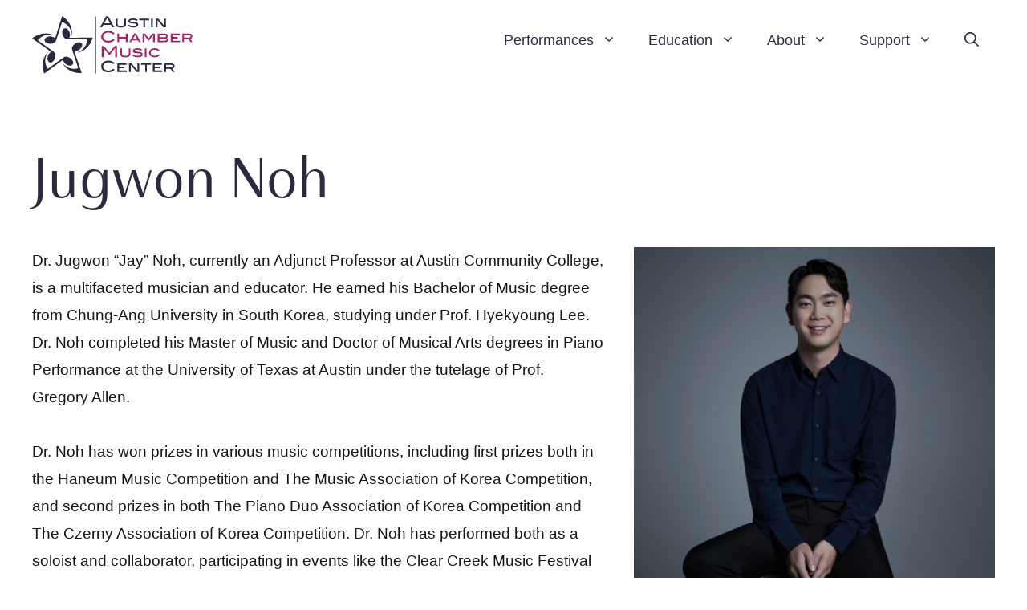

--- FILE ---
content_type: text/html; charset=UTF-8
request_url: https://austinchambermusic.org/people/jugwon-noh/
body_size: 18220
content:
<!DOCTYPE html>
<html lang="en-US" prefix="og: http://ogp.me/ns#">
<head>
	<meta charset="UTF-8">
	<meta name="viewport" content="width=device-width, initial-scale=1"><title>Jugwon Noh &#8211; Austin Chamber Music Center</title><link rel="preload" href="https://austinchambermusic.org/wp-content/uploads/2019/10/ACMC-Logo-2019.svg" as="image" fetchpriority="high"><link rel="preload" href="https://austinchambermusic.org/wp-content/uploads/2019/10/ACMC-Logo-Star-2019.svg" as="image" fetchpriority="high"><link rel="preload" href="https://austinchambermusic.org/wp-content/uploads/2023/05/Jugwon-Noh-768x768-1.jpg" as="image" fetchpriority="high">
<meta name='robots' content='max-image-preview:large' />
	<style>img:is([sizes="auto" i], [sizes^="auto," i]) { contain-intrinsic-size: 3000px 1500px }</style>
	
<!-- Easy Social Share Buttons for WordPress v.10.7.1 https://socialsharingplugin.com -->
<meta property="og:locale" content="en_US" />
<meta property="og:type" content="article" />
<meta property="og:title" content="Jugwon Noh" />
<meta property="og:description" content="Dr. Jugwon “Jay” Noh, currently an Adjunct Professor at Austin Community College, is a multifaceted musician and educator. He earned his Bachelor of Music degree from Chung-Ang University in South Korea, studying under Prof. Hyekyoung Lee. Dr. Noh completed his Master of Music and Doctor of Musical Arts degrees in Piano Performance at the University" />
<meta property="og:url" content="https://austinchambermusic.org/people/jugwon-noh/" />
<meta property="og:site_name" content="Austin Chamber Music Center" />
<meta property="og:image" content="https://austinchambermusic.org/wp-content/uploads/2023/05/Jugwon-Noh-768x768-1.jpg" />
<meta property="og:image:secure_url" content="https://austinchambermusic.org/wp-content/uploads/2023/05/Jugwon-Noh-768x768-1.jpg" />
<meta property="og:image:width" content="768" />
<meta property="og:image:height" content="768" />
<!-- / Easy Social Share Buttons for WordPress -->
<meta name="twitter:card" content="summary_large_image" />
<meta name="twitter:domain" content="Austin Chamber Music Center" />
<meta name="twitter:title" content="Jugwon Noh" />
<meta name="twitter:description" content="Dr. Jugwon “Jay” Noh, currently an Adjunct Professor at Austin Community College, is a multifaceted musician and educator. He earned his Bachelor of Music degree from Chung-Ang University in South Korea, studying under Prof. Hyekyoung Lee. Dr. Noh completed his Master of Music and Doctor of Musical Arts degrees in Piano Performance at the University" />
<meta name="twitter:url" content="https://austinchambermusic.org/people/jugwon-noh/" />
<meta name="twitter:image" content="https://austinchambermusic.org/wp-content/uploads/2023/05/Jugwon-Noh-768x768-1.jpg" />
<link rel='dns-prefetch' href='//www.googletagmanager.com' />
<link rel='dns-prefetch' href='//use.fontawesome.com' />
<link rel="alternate" type="application/rss+xml" title="Austin Chamber Music Center &raquo; Feed" href="https://austinchambermusic.org/feed/" />
<link rel='stylesheet' id='vem-defaults-css' href='https://austinchambermusic.org/wp-content/plugins/ventureindustries-venture-event-manager-f323325b2311/classes/../css/vem.defaults.css?ver=4.0.2.4' media='all' />
<link rel='stylesheet' id='vem-columns-css' href='https://austinchambermusic.org/wp-content/plugins/ventureindustries-venture-event-manager-f323325b2311/classes/../css/vem.columns.css?ver=4.0.2.4' media='all' />
<link rel='stylesheet' id='font-awesome-css' href='https://use.fontawesome.com/releases/v5.2.0/css/all.css?ver=5.2.0' media='all' />
<link rel='stylesheet' id='wp-block-library-css' href='https://austinchambermusic.org/wp-includes/css/dist/block-library/style.min.css?ver=6.8.3' media='all' />
<style id='classic-theme-styles-inline-css'>
/*! This file is auto-generated */
.wp-block-button__link{color:#fff;background-color:#32373c;border-radius:9999px;box-shadow:none;text-decoration:none;padding:calc(.667em + 2px) calc(1.333em + 2px);font-size:1.125em}.wp-block-file__button{background:#32373c;color:#fff;text-decoration:none}
</style>
<style id='safe-svg-svg-icon-style-inline-css'>
.safe-svg-cover{text-align:center}.safe-svg-cover .safe-svg-inside{display:inline-block;max-width:100%}.safe-svg-cover svg{fill:currentColor;height:100%;max-height:100%;max-width:100%;width:100%}

</style>
<style id='global-styles-inline-css'>
:root{--wp--preset--aspect-ratio--square: 1;--wp--preset--aspect-ratio--4-3: 4/3;--wp--preset--aspect-ratio--3-4: 3/4;--wp--preset--aspect-ratio--3-2: 3/2;--wp--preset--aspect-ratio--2-3: 2/3;--wp--preset--aspect-ratio--16-9: 16/9;--wp--preset--aspect-ratio--9-16: 9/16;--wp--preset--color--black: #000000;--wp--preset--color--cyan-bluish-gray: #abb8c3;--wp--preset--color--white: #ffffff;--wp--preset--color--pale-pink: #f78da7;--wp--preset--color--vivid-red: #cf2e2e;--wp--preset--color--luminous-vivid-orange: #ff6900;--wp--preset--color--luminous-vivid-amber: #fcb900;--wp--preset--color--light-green-cyan: #7bdcb5;--wp--preset--color--vivid-green-cyan: #00d084;--wp--preset--color--pale-cyan-blue: #8ed1fc;--wp--preset--color--vivid-cyan-blue: #0693e3;--wp--preset--color--vivid-purple: #9b51e0;--wp--preset--color--contrast: var(--contrast);--wp--preset--color--contrast-2: var(--contrast-2);--wp--preset--color--contrast-3: var(--contrast-3);--wp--preset--color--base: var(--base);--wp--preset--color--base-2: var(--base-2);--wp--preset--color--base-3: var(--base-3);--wp--preset--color--accent: var(--accent);--wp--preset--gradient--vivid-cyan-blue-to-vivid-purple: linear-gradient(135deg,rgba(6,147,227,1) 0%,rgb(155,81,224) 100%);--wp--preset--gradient--light-green-cyan-to-vivid-green-cyan: linear-gradient(135deg,rgb(122,220,180) 0%,rgb(0,208,130) 100%);--wp--preset--gradient--luminous-vivid-amber-to-luminous-vivid-orange: linear-gradient(135deg,rgba(252,185,0,1) 0%,rgba(255,105,0,1) 100%);--wp--preset--gradient--luminous-vivid-orange-to-vivid-red: linear-gradient(135deg,rgba(255,105,0,1) 0%,rgb(207,46,46) 100%);--wp--preset--gradient--very-light-gray-to-cyan-bluish-gray: linear-gradient(135deg,rgb(238,238,238) 0%,rgb(169,184,195) 100%);--wp--preset--gradient--cool-to-warm-spectrum: linear-gradient(135deg,rgb(74,234,220) 0%,rgb(151,120,209) 20%,rgb(207,42,186) 40%,rgb(238,44,130) 60%,rgb(251,105,98) 80%,rgb(254,248,76) 100%);--wp--preset--gradient--blush-light-purple: linear-gradient(135deg,rgb(255,206,236) 0%,rgb(152,150,240) 100%);--wp--preset--gradient--blush-bordeaux: linear-gradient(135deg,rgb(254,205,165) 0%,rgb(254,45,45) 50%,rgb(107,0,62) 100%);--wp--preset--gradient--luminous-dusk: linear-gradient(135deg,rgb(255,203,112) 0%,rgb(199,81,192) 50%,rgb(65,88,208) 100%);--wp--preset--gradient--pale-ocean: linear-gradient(135deg,rgb(255,245,203) 0%,rgb(182,227,212) 50%,rgb(51,167,181) 100%);--wp--preset--gradient--electric-grass: linear-gradient(135deg,rgb(202,248,128) 0%,rgb(113,206,126) 100%);--wp--preset--gradient--midnight: linear-gradient(135deg,rgb(2,3,129) 0%,rgb(40,116,252) 100%);--wp--preset--font-size--small: 13px;--wp--preset--font-size--medium: 20px;--wp--preset--font-size--large: 36px;--wp--preset--font-size--x-large: 42px;--wp--preset--spacing--20: 0.44rem;--wp--preset--spacing--30: 0.67rem;--wp--preset--spacing--40: 1rem;--wp--preset--spacing--50: 1.5rem;--wp--preset--spacing--60: 2.25rem;--wp--preset--spacing--70: 3.38rem;--wp--preset--spacing--80: 5.06rem;--wp--preset--shadow--natural: 6px 6px 9px rgba(0, 0, 0, 0.2);--wp--preset--shadow--deep: 12px 12px 50px rgba(0, 0, 0, 0.4);--wp--preset--shadow--sharp: 6px 6px 0px rgba(0, 0, 0, 0.2);--wp--preset--shadow--outlined: 6px 6px 0px -3px rgba(255, 255, 255, 1), 6px 6px rgba(0, 0, 0, 1);--wp--preset--shadow--crisp: 6px 6px 0px rgba(0, 0, 0, 1);}:where(.is-layout-flex){gap: 0.5em;}:where(.is-layout-grid){gap: 0.5em;}body .is-layout-flex{display: flex;}.is-layout-flex{flex-wrap: wrap;align-items: center;}.is-layout-flex > :is(*, div){margin: 0;}body .is-layout-grid{display: grid;}.is-layout-grid > :is(*, div){margin: 0;}:where(.wp-block-columns.is-layout-flex){gap: 2em;}:where(.wp-block-columns.is-layout-grid){gap: 2em;}:where(.wp-block-post-template.is-layout-flex){gap: 1.25em;}:where(.wp-block-post-template.is-layout-grid){gap: 1.25em;}.has-black-color{color: var(--wp--preset--color--black) !important;}.has-cyan-bluish-gray-color{color: var(--wp--preset--color--cyan-bluish-gray) !important;}.has-white-color{color: var(--wp--preset--color--white) !important;}.has-pale-pink-color{color: var(--wp--preset--color--pale-pink) !important;}.has-vivid-red-color{color: var(--wp--preset--color--vivid-red) !important;}.has-luminous-vivid-orange-color{color: var(--wp--preset--color--luminous-vivid-orange) !important;}.has-luminous-vivid-amber-color{color: var(--wp--preset--color--luminous-vivid-amber) !important;}.has-light-green-cyan-color{color: var(--wp--preset--color--light-green-cyan) !important;}.has-vivid-green-cyan-color{color: var(--wp--preset--color--vivid-green-cyan) !important;}.has-pale-cyan-blue-color{color: var(--wp--preset--color--pale-cyan-blue) !important;}.has-vivid-cyan-blue-color{color: var(--wp--preset--color--vivid-cyan-blue) !important;}.has-vivid-purple-color{color: var(--wp--preset--color--vivid-purple) !important;}.has-black-background-color{background-color: var(--wp--preset--color--black) !important;}.has-cyan-bluish-gray-background-color{background-color: var(--wp--preset--color--cyan-bluish-gray) !important;}.has-white-background-color{background-color: var(--wp--preset--color--white) !important;}.has-pale-pink-background-color{background-color: var(--wp--preset--color--pale-pink) !important;}.has-vivid-red-background-color{background-color: var(--wp--preset--color--vivid-red) !important;}.has-luminous-vivid-orange-background-color{background-color: var(--wp--preset--color--luminous-vivid-orange) !important;}.has-luminous-vivid-amber-background-color{background-color: var(--wp--preset--color--luminous-vivid-amber) !important;}.has-light-green-cyan-background-color{background-color: var(--wp--preset--color--light-green-cyan) !important;}.has-vivid-green-cyan-background-color{background-color: var(--wp--preset--color--vivid-green-cyan) !important;}.has-pale-cyan-blue-background-color{background-color: var(--wp--preset--color--pale-cyan-blue) !important;}.has-vivid-cyan-blue-background-color{background-color: var(--wp--preset--color--vivid-cyan-blue) !important;}.has-vivid-purple-background-color{background-color: var(--wp--preset--color--vivid-purple) !important;}.has-black-border-color{border-color: var(--wp--preset--color--black) !important;}.has-cyan-bluish-gray-border-color{border-color: var(--wp--preset--color--cyan-bluish-gray) !important;}.has-white-border-color{border-color: var(--wp--preset--color--white) !important;}.has-pale-pink-border-color{border-color: var(--wp--preset--color--pale-pink) !important;}.has-vivid-red-border-color{border-color: var(--wp--preset--color--vivid-red) !important;}.has-luminous-vivid-orange-border-color{border-color: var(--wp--preset--color--luminous-vivid-orange) !important;}.has-luminous-vivid-amber-border-color{border-color: var(--wp--preset--color--luminous-vivid-amber) !important;}.has-light-green-cyan-border-color{border-color: var(--wp--preset--color--light-green-cyan) !important;}.has-vivid-green-cyan-border-color{border-color: var(--wp--preset--color--vivid-green-cyan) !important;}.has-pale-cyan-blue-border-color{border-color: var(--wp--preset--color--pale-cyan-blue) !important;}.has-vivid-cyan-blue-border-color{border-color: var(--wp--preset--color--vivid-cyan-blue) !important;}.has-vivid-purple-border-color{border-color: var(--wp--preset--color--vivid-purple) !important;}.has-vivid-cyan-blue-to-vivid-purple-gradient-background{background: var(--wp--preset--gradient--vivid-cyan-blue-to-vivid-purple) !important;}.has-light-green-cyan-to-vivid-green-cyan-gradient-background{background: var(--wp--preset--gradient--light-green-cyan-to-vivid-green-cyan) !important;}.has-luminous-vivid-amber-to-luminous-vivid-orange-gradient-background{background: var(--wp--preset--gradient--luminous-vivid-amber-to-luminous-vivid-orange) !important;}.has-luminous-vivid-orange-to-vivid-red-gradient-background{background: var(--wp--preset--gradient--luminous-vivid-orange-to-vivid-red) !important;}.has-very-light-gray-to-cyan-bluish-gray-gradient-background{background: var(--wp--preset--gradient--very-light-gray-to-cyan-bluish-gray) !important;}.has-cool-to-warm-spectrum-gradient-background{background: var(--wp--preset--gradient--cool-to-warm-spectrum) !important;}.has-blush-light-purple-gradient-background{background: var(--wp--preset--gradient--blush-light-purple) !important;}.has-blush-bordeaux-gradient-background{background: var(--wp--preset--gradient--blush-bordeaux) !important;}.has-luminous-dusk-gradient-background{background: var(--wp--preset--gradient--luminous-dusk) !important;}.has-pale-ocean-gradient-background{background: var(--wp--preset--gradient--pale-ocean) !important;}.has-electric-grass-gradient-background{background: var(--wp--preset--gradient--electric-grass) !important;}.has-midnight-gradient-background{background: var(--wp--preset--gradient--midnight) !important;}.has-small-font-size{font-size: var(--wp--preset--font-size--small) !important;}.has-medium-font-size{font-size: var(--wp--preset--font-size--medium) !important;}.has-large-font-size{font-size: var(--wp--preset--font-size--large) !important;}.has-x-large-font-size{font-size: var(--wp--preset--font-size--x-large) !important;}
:where(.wp-block-post-template.is-layout-flex){gap: 1.25em;}:where(.wp-block-post-template.is-layout-grid){gap: 1.25em;}
:where(.wp-block-columns.is-layout-flex){gap: 2em;}:where(.wp-block-columns.is-layout-grid){gap: 2em;}
:root :where(.wp-block-pullquote){font-size: 1.5em;line-height: 1.6;}
</style>
<link rel='stylesheet' id='wp-show-posts-css' href='https://austinchambermusic.org/wp-content/plugins/wp-show-posts/css/wp-show-posts-min.css?ver=1.1.6' media='all' />
<link rel='stylesheet' id='wp-show-posts-pro-css' href='https://austinchambermusic.org/wp-content/plugins/wp-show-posts-pro/css/wp-show-posts.min.css?ver=1.0.0' media='all' />
<link rel='stylesheet' id='essb-social-profiles-css' href='https://austinchambermusic.org/wp-content/plugins/easy-social-share-buttons3/lib/modules/social-followers-counter/assets/social-profiles.min.css?ver=6.8.3' media='all' />
<link rel='stylesheet' id='click2tweet-css-css' href='https://austinchambermusic.org/wp-content/plugins/easy-social-share-buttons3/assets/modules/click-to-tweet.min.css?ver=6.8.3' media='all' />
<link rel='stylesheet' id='easy-social-share-buttons-display-methods-css' href='https://austinchambermusic.org/wp-content/plugins/easy-social-share-buttons3/assets/css/essb-display-methods.min.css?ver=6.8.3' media='all' />
<link rel='stylesheet' id='easy-social-share-buttons-css' href='https://austinchambermusic.org/wp-content/plugins/easy-social-share-buttons3/assets/css/easy-social-share-buttons.min.css?ver=6.8.3' media='all' />
<style id='easy-social-share-buttons-inline-css'>
.essb_links .essb_link_mastodon { --essb-network: #6364ff;}.essb_bottombar{background:#ffffff!important;margin-bottom:-200px;}.essb_bottombar .essb_bottombar_inner{max-width:1280px;margin:0 auto;padding-left:0;padding-right:0;}.essb_bottombar .essb_bottombar_inner_buttons{width:50%;}.essb_bottombar .essb_bottombar_inner_content{width:50%;}
</style>
<link rel='stylesheet' id='generate-style-css' href='https://austinchambermusic.org/wp-content/themes/generatepress/assets/css/all.min.css?ver=3.6.1' media='all' />
<style id='generate-style-inline-css'>
.featured-image img {width: 450px;}
body{background-color:#ffffff;color:#151515;}a{color:#a5215f;}a:visited{color:#a5215f;}a:hover, a:focus, a:active{color:#564f70;}body .grid-container{max-width:1280px;}.wp-block-group__inner-container{max-width:1280px;margin-left:auto;margin-right:auto;}@media (max-width: 1200px) and (min-width: 1181px){.inside-header{display:flex;flex-direction:column;align-items:center;}.site-logo, .site-branding{margin-bottom:1.5em;}#site-navigation{margin:0 auto;}.header-widget{margin-top:1.5em;}}.site-header .header-image{width:200px;}.generate-back-to-top{font-size:20px;border-radius:3px;position:fixed;bottom:30px;right:30px;line-height:40px;width:40px;text-align:center;z-index:10;transition:opacity 300ms ease-in-out;opacity:0.1;transform:translateY(1000px);}.generate-back-to-top__show{opacity:1;transform:translateY(0);}.navigation-search{position:absolute;left:-99999px;pointer-events:none;visibility:hidden;z-index:20;width:100%;top:0;transition:opacity 100ms ease-in-out;opacity:0;}.navigation-search.nav-search-active{left:0;right:0;pointer-events:auto;visibility:visible;opacity:1;}.navigation-search input[type="search"]{outline:0;border:0;vertical-align:bottom;line-height:1;opacity:0.9;width:100%;z-index:20;border-radius:0;-webkit-appearance:none;height:60px;}.navigation-search input::-ms-clear{display:none;width:0;height:0;}.navigation-search input::-ms-reveal{display:none;width:0;height:0;}.navigation-search input::-webkit-search-decoration, .navigation-search input::-webkit-search-cancel-button, .navigation-search input::-webkit-search-results-button, .navigation-search input::-webkit-search-results-decoration{display:none;}.main-navigation li.search-item{z-index:21;}li.search-item.active{transition:opacity 100ms ease-in-out;}.nav-left-sidebar .main-navigation li.search-item.active,.nav-right-sidebar .main-navigation li.search-item.active{width:auto;display:inline-block;float:right;}.gen-sidebar-nav .navigation-search{top:auto;bottom:0;}:root{--contrast:#222222;--contrast-2:#575760;--contrast-3:#b2b2be;--base:#f0f0f0;--base-2:#f7f8f9;--base-3:#ffffff;--accent:#1e73be;}:root .has-contrast-color{color:var(--contrast);}:root .has-contrast-background-color{background-color:var(--contrast);}:root .has-contrast-2-color{color:var(--contrast-2);}:root .has-contrast-2-background-color{background-color:var(--contrast-2);}:root .has-contrast-3-color{color:var(--contrast-3);}:root .has-contrast-3-background-color{background-color:var(--contrast-3);}:root .has-base-color{color:var(--base);}:root .has-base-background-color{background-color:var(--base);}:root .has-base-2-color{color:var(--base-2);}:root .has-base-2-background-color{background-color:var(--base-2);}:root .has-base-3-color{color:var(--base-3);}:root .has-base-3-background-color{background-color:var(--base-3);}:root .has-accent-color{color:var(--accent);}:root .has-accent-background-color{background-color:var(--accent);}body, button, input, select, textarea{font-family:"Century Gothic";font-size:19px;}body{line-height:1.8;}p{margin-bottom:1.8em;}.entry-content > [class*="wp-block-"]:not(:last-child):not(.wp-block-heading){margin-bottom:1.8em;}.top-bar{font-size:20px;}.main-title{font-size:45px;}.main-navigation a, .menu-toggle{font-family:"Century Gothic";font-size:18px;}.main-navigation .main-nav ul ul li a{font-size:15px;}.widget-title{font-family:"haboro-contrast-normal";font-size:22px;}.sidebar .widget, .footer-widgets .widget{font-size:21px;}button:not(.menu-toggle),html input[type="button"],input[type="reset"],input[type="submit"],.button,.wp-block-button .wp-block-button__link{font-family:"haboro-contrast-normal";font-size:18px;}h1{font-family:"haboro-contrast-normal";font-weight:300;font-size:70px;line-height:1.4em;}h2{font-family:"haboro-contrast-normal";font-weight:300;font-size:40px;line-height:1.4em;}h3{font-family:"haboro-contrast-normal";font-size:25px;line-height:1.4em;}h4{font-family:"haboro-contrast-normal";font-weight:bold;font-size:20px;line-height:1.2em;}h5{font-size:inherit;}.site-info{font-family:"haboro-contrast-normal";font-weight:100;font-size:18px;}@media (max-width:768px){.main-title{font-size:20px;}h1{font-size:40px;}h2{font-size:30px;}}.top-bar{background-color:#a5215f;color:#ffffff;}.top-bar a{color:#ffffff;}.top-bar a:hover{color:#a5215f;}.site-header{background-color:#ffffff;color:#3a3a3a;}.site-header a{color:#3a3a3a;}.main-title a,.main-title a:hover{color:#3a3a3a;}.site-description{color:#757575;}.mobile-menu-control-wrapper .menu-toggle,.mobile-menu-control-wrapper .menu-toggle:hover,.mobile-menu-control-wrapper .menu-toggle:focus,.has-inline-mobile-toggle #site-navigation.toggled{background-color:rgba(0, 0, 0, 0.02);}.main-navigation,.main-navigation ul ul{background-color:#ffffff;}.main-navigation .main-nav ul li a, .main-navigation .menu-toggle, .main-navigation .menu-bar-items{color:#2d283e;}.main-navigation .main-nav ul li:not([class*="current-menu-"]):hover > a, .main-navigation .main-nav ul li:not([class*="current-menu-"]):focus > a, .main-navigation .main-nav ul li.sfHover:not([class*="current-menu-"]) > a, .main-navigation .menu-bar-item:hover > a, .main-navigation .menu-bar-item.sfHover > a{color:#a5215f;background-color:#ffffff;}button.menu-toggle:hover,button.menu-toggle:focus,.main-navigation .mobile-bar-items a,.main-navigation .mobile-bar-items a:hover,.main-navigation .mobile-bar-items a:focus{color:#2d283e;}.main-navigation .main-nav ul li[class*="current-menu-"] > a{color:#a5215f;background-color:#ffffff;}.navigation-search input[type="search"],.navigation-search input[type="search"]:active, .navigation-search input[type="search"]:focus, .main-navigation .main-nav ul li.search-item.active > a, .main-navigation .menu-bar-items .search-item.active > a{color:#ffffff;background-color:#a5215f;opacity:1;}.main-navigation ul ul{background-color:#2d283e;}.main-navigation .main-nav ul ul li a{color:#ffffff;}.main-navigation .main-nav ul ul li:not([class*="current-menu-"]):hover > a,.main-navigation .main-nav ul ul li:not([class*="current-menu-"]):focus > a, .main-navigation .main-nav ul ul li.sfHover:not([class*="current-menu-"]) > a{color:#ffffff;background-color:#a5215f;}.main-navigation .main-nav ul ul li[class*="current-menu-"] > a{color:#ffffff;background-color:#a5215f;}.separate-containers .inside-article, .separate-containers .comments-area, .separate-containers .page-header, .one-container .container, .separate-containers .paging-navigation, .inside-page-header{background-color:#ffffff;}.entry-meta{color:#595959;}.entry-meta a{color:#595959;}.entry-meta a:hover{color:#1e73be;}h1{color:#2d283e;}h2{color:#2d283e;}h3{color:#2d283e;}.sidebar .widget{background-color:#ffffff;}.sidebar .widget .widget-title{color:#000000;}.footer-widgets{color:#ffffff;background-color:#a5215f;}.footer-widgets a{color:#f1f1f1;}.footer-widgets .widget-title{color:#ffffff;}.site-info{color:#ffffff;background-color:#2d283e;}.site-info a{color:#ffffff;}.site-info a:hover{color:#ffffff;}.footer-bar .widget_nav_menu .current-menu-item a{color:#ffffff;}input[type="text"],input[type="email"],input[type="url"],input[type="password"],input[type="search"],input[type="tel"],input[type="number"],textarea,select{color:#151515;background-color:#fafafa;border-color:rgba(86,79,112,0.51);}input[type="text"]:focus,input[type="email"]:focus,input[type="url"]:focus,input[type="password"]:focus,input[type="search"]:focus,input[type="tel"]:focus,input[type="number"]:focus,textarea:focus,select:focus{color:#ffffff;background-color:#564f70;border-color:#564f70;}button,html input[type="button"],input[type="reset"],input[type="submit"],a.button,a.wp-block-button__link:not(.has-background){color:#a5215f;background-color:rgba(255,255,255,0);}button:hover,html input[type="button"]:hover,input[type="reset"]:hover,input[type="submit"]:hover,a.button:hover,button:focus,html input[type="button"]:focus,input[type="reset"]:focus,input[type="submit"]:focus,a.button:focus,a.wp-block-button__link:not(.has-background):active,a.wp-block-button__link:not(.has-background):focus,a.wp-block-button__link:not(.has-background):hover{color:#ffffff;background-color:#a5215f;}a.generate-back-to-top{background-color:rgba( 0,0,0,0.4 );color:#ffffff;}a.generate-back-to-top:hover,a.generate-back-to-top:focus{background-color:rgba( 0,0,0,0.6 );color:#ffffff;}:root{--gp-search-modal-bg-color:var(--base-3);--gp-search-modal-text-color:var(--contrast);--gp-search-modal-overlay-bg-color:rgba(0,0,0,0.2);}@media (max-width: 1180px){.main-navigation .menu-bar-item:hover > a, .main-navigation .menu-bar-item.sfHover > a{background:none;color:#2d283e;}}.inside-top-bar{padding:10px;}.site-main .wp-block-group__inner-container{padding:40px;}.entry-content .alignwide, body:not(.no-sidebar) .entry-content .alignfull{margin-left:-40px;width:calc(100% + 80px);max-width:calc(100% + 80px);}.main-navigation .main-nav ul ul li a{padding:15px 20px 15px 20px;}.main-navigation ul ul{width:275px;}.rtl .menu-item-has-children .dropdown-menu-toggle{padding-left:20px;}.menu-item-has-children ul .dropdown-menu-toggle{padding-top:15px;padding-bottom:15px;margin-top:-15px;}.rtl .main-navigation .main-nav ul li.menu-item-has-children > a{padding-right:20px;}.site-info{padding:20px 20px 100px 20px;}@media (max-width:768px){.separate-containers .inside-article, .separate-containers .comments-area, .separate-containers .page-header, .separate-containers .paging-navigation, .one-container .site-content, .inside-page-header{padding:30px;}.site-main .wp-block-group__inner-container{padding:30px;}.inside-header{padding-top:20px;padding-right:20px;padding-bottom:20px;padding-left:20px;}.widget-area .widget{padding-top:20px;padding-right:20px;padding-bottom:20px;padding-left:20px;}.site-info{padding-right:10px;padding-left:10px;}.entry-content .alignwide, body:not(.no-sidebar) .entry-content .alignfull{margin-left:-30px;width:calc(100% + 60px);max-width:calc(100% + 60px);}}.one-container .sidebar .widget{padding:0px;}/* End cached CSS */@media (max-width: 1180px){.main-navigation .menu-toggle,.main-navigation .mobile-bar-items,.sidebar-nav-mobile:not(#sticky-placeholder){display:block;}.main-navigation ul,.gen-sidebar-nav{display:none;}[class*="nav-float-"] .site-header .inside-header > *{float:none;clear:both;}}
.dynamic-author-image-rounded{border-radius:100%;}.dynamic-featured-image, .dynamic-author-image{vertical-align:middle;}.one-container.blog .dynamic-content-template:not(:last-child), .one-container.archive .dynamic-content-template:not(:last-child){padding-bottom:0px;}.dynamic-entry-excerpt > p:last-child{margin-bottom:0px;}
.main-navigation .main-nav ul li a,.menu-toggle,.main-navigation .mobile-bar-items a{transition: line-height 300ms ease}.main-navigation.toggled .main-nav > ul{background-color: #ffffff}
.navigation-branding .main-title{font-weight:bold;text-transform:none;font-size:45px;}@media (max-width: 1180px){.navigation-branding .main-title{font-size:20px;}}
@media (max-width: 1180px){.main-navigation .main-nav ul li a,.main-navigation .menu-toggle,.main-navigation .mobile-bar-items a,.main-navigation .menu-bar-item > a{line-height:80px;}.main-navigation .site-logo.navigation-logo img, .mobile-header-navigation .site-logo.mobile-header-logo img, .navigation-search input[type="search"]{height:80px;}}@media (max-width: 1024px),(min-width:1025px){.main-navigation.sticky-navigation-transition .main-nav > ul > li > a,.sticky-navigation-transition .menu-toggle,.main-navigation.sticky-navigation-transition .mobile-bar-items a, .sticky-navigation-transition .navigation-branding .main-title{line-height:80px;}.main-navigation.sticky-navigation-transition .site-logo img, .main-navigation.sticky-navigation-transition .navigation-search input[type="search"], .main-navigation.sticky-navigation-transition .navigation-branding img{height:80px;}}.main-navigation.slideout-navigation .main-nav > ul > li > a{line-height:50px;}
</style>
<link rel='stylesheet' id='generate-blog-images-css' href='https://austinchambermusic.org/wp-content/plugins/gp-premium/blog/functions/css/featured-images.min.css?ver=2.5.5' media='all' />
<link rel='stylesheet' id='lgc-unsemantic-grid-responsive-tablet-css' href='https://austinchambermusic.org/wp-content/plugins/lightweight-grid-columns/css/unsemantic-grid-responsive-tablet.css?ver=1.0' media='all' />
<link rel='stylesheet' id='generate-sticky-css' href='https://austinchambermusic.org/wp-content/plugins/gp-premium/menu-plus/functions/css/sticky.min.css?ver=2.5.5' media='all' />
<link rel='stylesheet' id='generate-offside-css' href='https://austinchambermusic.org/wp-content/plugins/gp-premium/menu-plus/functions/css/offside.min.css?ver=2.5.5' media='all' />
<style id='generate-offside-inline-css'>
:root{--gp-slideout-width:265px;}.slideout-navigation.main-navigation .main-nav ul li a{font-weight:normal;text-transform:none;}.slideout-navigation.main-navigation.do-overlay .main-nav ul ul li a{font-size:1em;}.slideout-navigation, .slideout-navigation a{color:#2d283e;}.slideout-navigation button.slideout-exit{color:#2d283e;padding-left:20px;padding-right:20px;}.slide-opened nav.toggled .menu-toggle:before{display:none;}@media (max-width: 1180px){.menu-bar-item.slideout-toggle{display:none;}}
</style>
<link rel='stylesheet' id='generate-navigation-branding-css' href='https://austinchambermusic.org/wp-content/plugins/gp-premium/menu-plus/functions/css/navigation-branding.min.css?ver=2.5.5' media='all' />
<style id='generate-navigation-branding-inline-css'>
@media (max-width: 1180px){.site-header, #site-navigation, #sticky-navigation{display:none !important;opacity:0.0;}#mobile-header{display:block !important;width:100% !important;}#mobile-header .main-nav > ul{display:none;}#mobile-header.toggled .main-nav > ul, #mobile-header .menu-toggle, #mobile-header .mobile-bar-items{display:block;}#mobile-header .main-nav{-ms-flex:0 0 100%;flex:0 0 100%;-webkit-box-ordinal-group:5;-ms-flex-order:4;order:4;}}.main-navigation .sticky-navigation-logo, .main-navigation.navigation-stick .site-logo:not(.mobile-header-logo){display:none;}.main-navigation.navigation-stick .sticky-navigation-logo{display:block;}.navigation-branding img, .site-logo.mobile-header-logo img{height:60px;width:auto;}.navigation-branding .main-title{line-height:60px;}@media (max-width: 1290px){#site-navigation .navigation-branding, #sticky-navigation .navigation-branding{margin-left:10px;}}@media (max-width: 1180px){.main-navigation:not(.slideout-navigation) .main-nav{-ms-flex:0 0 100%;flex:0 0 100%;}.main-navigation:not(.slideout-navigation) .inside-navigation{-ms-flex-wrap:wrap;flex-wrap:wrap;display:-webkit-box;display:-ms-flexbox;display:flex;}.nav-aligned-center .navigation-branding, .nav-aligned-left .navigation-branding{margin-right:auto;}.nav-aligned-center  .main-navigation.has-branding:not(.slideout-navigation) .inside-navigation .main-nav,.nav-aligned-center  .main-navigation.has-sticky-branding.navigation-stick .inside-navigation .main-nav,.nav-aligned-left  .main-navigation.has-branding:not(.slideout-navigation) .inside-navigation .main-nav,.nav-aligned-left  .main-navigation.has-sticky-branding.navigation-stick .inside-navigation .main-nav{margin-right:0px;}.navigation-branding img, .site-logo.mobile-header-logo{height:80px;}.navigation-branding .main-title{line-height:80px;}}
</style>
<script src="https://austinchambermusic.org/wp-includes/js/jquery/jquery.min.js?ver=3.7.1" id="jquery-core-js"></script>

<!-- Google tag (gtag.js) snippet added by Site Kit -->
<!-- Google Analytics snippet added by Site Kit -->
<script src="https://www.googletagmanager.com/gtag/js?id=GT-K48HBK2" id="google_gtagjs-js" async></script>
<script id="google_gtagjs-js-after">
window.dataLayer = window.dataLayer || [];function gtag(){dataLayer.push(arguments);}
gtag("set","linker",{"domains":["austinchambermusic.org"]});
gtag("js", new Date());
gtag("set", "developer_id.dZTNiMT", true);
gtag("config", "GT-K48HBK2");
</script>
<link rel="canonical" href="https://austinchambermusic.org/people/jugwon-noh/" />
<link rel="alternate" title="oEmbed (JSON)" type="application/json+oembed" href="https://austinchambermusic.org/wp-json/oembed/1.0/embed?url=https%3A%2F%2Faustinchambermusic.org%2Fpeople%2Fjugwon-noh%2F" />
<link rel="alternate" title="oEmbed (XML)" type="text/xml+oembed" href="https://austinchambermusic.org/wp-json/oembed/1.0/embed?url=https%3A%2F%2Faustinchambermusic.org%2Fpeople%2Fjugwon-noh%2F&#038;format=xml" />
<meta name="generator" content="Site Kit by Google 1.167.0" />		<!--[if lt IE 9]>
			<link rel="stylesheet" href="https://austinchambermusic.org/wp-content/plugins/lightweight-grid-columns/css/ie.min.css" />
		<![endif]-->
	<link rel="stylesheet" href="https://use.typekit.net/dzq2rdb.css"><link rel="stylesheet" href="https://use.typekit.net/dzq2rdb.css"><!-- Facebook Pixel Code -->
<script>
!function(f,b,e,v,n,t,s)
{if(f.fbq)return;n=f.fbq=function(){n.callMethod?
n.callMethod.apply(n,arguments):n.queue.push(arguments)};
if(!f._fbq)f._fbq=n;n.push=n;n.loaded=!0;n.version='2.0';
n.queue=[];t=b.createElement(e);t.async=!0;
t.src=v;s=b.getElementsByTagName(e)[0];
s.parentNode.insertBefore(t,s)}(window,document,'script',
'https://connect.facebook.net/en_US/fbevents.js');
 fbq('init', '375528343150512'); 
fbq('track', 'PageView');
</script>
<noscript>
 <img height="1" width="1" 
src="https://www.facebook.com/tr?id=375528343150512&ev=PageView
&noscript=1"/>
</noscript>
<!-- End Facebook Pixel Code -->
<!-- Google Tag Manager snippet added by Site Kit -->
<script>
			( function( w, d, s, l, i ) {
				w[l] = w[l] || [];
				w[l].push( {'gtm.start': new Date().getTime(), event: 'gtm.js'} );
				var f = d.getElementsByTagName( s )[0],
					j = d.createElement( s ), dl = l != 'dataLayer' ? '&l=' + l : '';
				j.async = true;
				j.src = 'https://www.googletagmanager.com/gtm.js?id=' + i + dl;
				f.parentNode.insertBefore( j, f );
			} )( window, document, 'script', 'dataLayer', 'GTM-T5FSL9V' );
			
</script>

<!-- End Google Tag Manager snippet added by Site Kit -->
<link rel="icon" href="https://austinchambermusic.org/wp-content/uploads/2020/01/cropped-FavIcon-32x32.png" sizes="32x32" />
<link rel="icon" href="https://austinchambermusic.org/wp-content/uploads/2020/01/cropped-FavIcon-192x192.png" sizes="192x192" />
<link rel="apple-touch-icon" href="https://austinchambermusic.org/wp-content/uploads/2020/01/cropped-FavIcon-180x180.png" />
<meta name="msapplication-TileImage" content="https://austinchambermusic.org/wp-content/uploads/2020/01/cropped-FavIcon-270x270.png" />
		<style id="wp-custom-css">
			/*TOP BAR*/
.top-bar a{
	text-decoration: underline;
	padding: 2px;
}
.top-bar a:hover{
	background-color: #ffffff;
}


/*TEMP CSS TO FIX TABLET HEADER UNTIL GP FIXZES*/
@media (max-width: 1180px) {
#mobile-header {
    display: block !important;
    width: 100% !important;
    background-color: #ffffff !important;
}
}
@media only screen and (max-width: 1025px) {
.header-wrap #site-navigation:not(.toggled) .main-nav > ul > li > a, .header-wrap #mobile-header:not(.toggled):not(.navigation-stick) .main-nav > ul > li > a, .header-wrap .main-navigation:not(.toggled):not(.navigation-stick) .menu-toggle, .header-wrap .main-navigation:not(.toggled):not(.navigation-stick) .menu-toggle:hover, .main-navigation:not(.toggled):not(.navigation-stick) .mobile-bar-items a, .main-navigation:not(.toggled):not(.navigation-stick) .mobile-bar-items a:hover, .main-navigation:not(.toggled):not(.navigation-stick) .mobile-bar-items a:focus  {
	color: #2D283E;
}
}


/*CALLOUTS*/
.vg-callout {
    font-size: 20px;
	  background-color: #950B52;
	  padding: 5px 10px;
	  color: #ffffff;
	  display: flex;
}


/*PAGE INTRO*/
@media only screen and (min-width: 768px) {
.vg-page-intro {
	font-size: 30px;
	line-height: 40px;
}
}
@media only screen and (max-width: 767px) {
.vg-page-intro {
	font-size: 25px;
	line-height: 35px;
}
}


/* NAV HOVER EFFECTS */
.main-navigation .menu > .menu-item > a::after {
    content: "";
    position: absolute;
    right: 0;
    left: 50%;
    bottom: 15px;
    -webkit-transform: translateX(-50%);
    transform: translateX(-50%);
    display: block;
    width: 0;
    height: 2px;
    background-color: currentColor;
    transition: 0.3s width ease;
}
.main-navigation .menu > .menu-item.current-menu-item > a::after,
.main-navigation .menu > .menu-item > a:hover::after {
    width: 50%;
}



/*BUTTON STYLES*/
.button, .button:visited {
	border: 2px solid #A5215F;
}
.button-secondary, .button-secondary:visited {
	  padding: 12px 16px;
    background-color: #564F70;
	color: #ffffff;
}
.button-secondary:hover {
    background-color: #2D283E;
}
.button.ghost, .button.ghost:visited {     
    background: transparent;     
    border: 2px solid #FFF;
	color: #ffffff;
} 
.button.ghost:hover, 
.button.ghost:active {     
    background: #FFFFFF;  
	color: #A5215F;
    border: 2px solid transparent; 
}

/*RESPONSIVE TABLES*/
@media only screen and (max-width: 767px)  {
table, thead, tbody, th, td, tr { 
display: block; 
	}
tr { 
border: 1px solid #f1f1f1; 
}
td { 
	/* Behave  like a "row" */
	border: none;
	border-bottom: 1px solid #f1f1f1; 
	position: relative;
	padding-left: 10%; 
	}
td:before { 
	/* Now like a table header */
	position: absolute;
	/* Top/left values mimic padding */
	top: 6px;
	left: 6px;
	width: 45%; 
	padding-right: 10px; 
	white-space: nowrap;
	}
}
@media only screen and (min-width: 768px) {
th {
    width: 50%;
}
}
/*CSS TABLES*/
div.p_table_1_3 h2.col1 {
font-size: 24px !important;
}
div.p_table_1_3 h2.caption span {
color: #ffffff !important;
font-size: 24px !important;
}
.entry table {
background: transparent;
}
tr:nth-child(even) {
    background: #f1f1f1;
}
tr:nth-child(odd) {
    background: #ffffff;
}


/*RESPONSIVE VIDEO CSS*/
.video-container { 
	position: relative; 
	padding-bottom: 56.25%; 
	height: 0; 
        overflow: 
        hidden; 
}
.video-container iframe, .video-container object, .video-container embed, .video-container video { 
	position: absolute; 
	top: 0; 
	left: 0; 
	width: 100%; 
	height: 100%; 
}


/*GRAVITY FORMS*/
.gform_footer input[type=submit] {
    border: 3px solid #A5215F;
}
.gform_wrapper .gsection {
    margin: 50px 16px 28px 0 !important;
}


/*UNIVERSAL ROW STYLES*/
.color-bg h2{
	color: #ffffff;
}
.separate-containers .site-main>.generate-sections-container:nth-child(even) {
  background: #f1f1f1;
}


/*EVENT LISTINGS*/
.site-content .vem-listing a.purchase-tickets-link {
    background-color: #A5215F;
    color: #ffffff;
}
.site-content .vem-listing a.purchase-tickets-link:hover {
    background-color: #2D283E;
    color: #ffffff;
}
.site-content .vem-listing .vem-single-event-title {
    font-weight: normal;
    font-size: 42px;
    line-height: 1.2em;
    font-family: "haboro-contrast-normal";
}


/*SINGLE EVENT PAGES*/
@media (min-width: 841px) {
.vem-single-event-content .vem-single-event-posttitle {
    font-family: "haboro-contrast-normal";
    font-size: 40px;
    line-height: 1.4em;
}
}
@media (max-width: 840px) {
.vem-single-event-content .vem-single-event-posttitle {
	    font-family: "haboro-contrast-normal";
    font-size: 30px;
	line-height: 1.1em;
}
}
@media (min-width: 841px) {
.vem-single-event-content .vem-single-event-pretitle {
    font-family: "haboro-contrast-normal";
    font-size: 40px;
    line-height: 1.4em;
}
}
@media (max-width: 840px) {
.vem-single-event-content .vem-single-event-pretitle {
	    font-family: "haboro-contrast-normal";
    font-size: 30px;
	line-height: 1.1em;
}
}
@media (max-width: 840px) {
.separate-containers .inside-right-sidebar, .separate-containers .inside-left-sidebar {
		margin-bottom: 0px;
	}
}
.entry-content {
	margin-top: 1em;
}
.vem-single-event-content a.purchase-tickets-link {
    background-color: #A5215F;
    color: #ffffff;
}
.vem-single-event-content a.purchase-tickets-link:hover {
    background-color: #2D283E;
}
.vem-single-event-field-set.field-set-one {
    background: #f1f1f1;
    padding: 10px;
}
.vem-single-event-field-set.field-set-two:before {
    content: 'Program';
    font-size: 25px;
}
.vem-single-event-field-set.field-set-two{
    background: #f1f1f1;
    padding: 10px;
}
.vem-single-event-field-set.field-set-three:before {
    content: 'Performing Artists';
    font-size: 25px;
}
.vem-single-event-field-set.field-set-three {
    background: #f1f1f1;
    padding: 10px;
}


/*VEM SIDEBAR*/
#event-what {
	display: none
}
.vem-single-event-date-ticket-link a {
    background: #A5215F;
    color: #ffffff;
    padding: 10px;
    display: inline-block;
}
.vem-single-event-date-ticket-link a:hover {
    background: #2D283E;
}
.vem-what-when-where .venue-directions a {
    padding: 10px 15px;
    background-color: #564F70;
    color: #ffffff;
}
.vem-what-when-where .venue-directions a:hover {
    background-color: #2D283E;
}


/*CALENDAR*/
.site-content .vem-calendar {
    font-family: "Century Gothic", sans-serif;
}


/*MOVE SIDEBARS TO TOP*/
@media (max-width: 768px) {
	.site-content {
		display: -webkit-box;
		display: -moz-box;
		display: -ms-flexbox;
		display: -webkit-flex;
		display: flex;
		-webkit-flex-flow: row wrap;
		flex-flow: row wrap;
 	}
    
	#left-sidebar {
		-webkit-box-ordinal-group: 1;
		-moz-box-ordinal-group: 1;
		-ms-flex-order: 1;
		-webkit-order: 1;
		order: 1;
	}
    
	.content-area {
		-webkit-box-ordinal-group: 2;  
		-moz-box-ordinal-group: 2;     
		-ms-flex-order: 2;     
		-webkit-order: 2;  
		order: 2;
	}
}

/*ESSB*/
.essb_links.essb_size_l li a .essb_network_name {
	font-size: 18px!important;
	font-family: "Century Gothic", sans-serif !important;
}
.essb_bottombar .essb_bottombar_inner_content {
    margin-top: 0;
}

/*BACK TO TOP WITH ESSB*/
.generate-back-to-top,
.generate-back-to-top:visited {
    bottom: 92px;
}
@media screen and (max-width: 1025px) {
.generate-back-to-top,
.generate-back-to-top:visited {
    display: none;
}
}

/*iOS BACKUP FONT FAMILY FOR BODY*/
body, button, input, select, textarea {
    font-family: "Century Gothic", sans-serif;
}
.main-navigation a, .menu-toggle {
    font-family: "Century Gothic", sans-serif;	
}		</style>
		</head>

<body class="wp-singular people-template-default single single-people postid-3144 wp-custom-logo wp-embed-responsive wp-theme-generatepress post-image-below-header post-image-aligned-right slideout-enabled slideout-mobile sticky-menu-no-transition sticky-enabled both-sticky-menu mobile-header mobile-header-logo mobile-header-sticky essb-10.7.1 no-sidebar nav-float-right separate-containers fluid-header active-footer-widgets-1 nav-search-enabled header-aligned-left dropdown-hover featured-image-active" itemtype="https://schema.org/Blog" itemscope>
			<!-- Google Tag Manager (noscript) snippet added by Site Kit -->
		<noscript>
			<iframe src="https://www.googletagmanager.com/ns.html?id=GTM-T5FSL9V" height="0" width="0" style="display:none;visibility:hidden"></iframe>
		</noscript>
		<!-- End Google Tag Manager (noscript) snippet added by Site Kit -->
		<a class="screen-reader-text skip-link" href="#content" title="Skip to content">Skip to content</a>		<header class="site-header" id="masthead" aria-label="Site"  itemtype="https://schema.org/WPHeader" itemscope>
			<div class="inside-header grid-container grid-parent">
				<div class="site-logo">
					<a href="https://austinchambermusic.org/" rel="home">
						<img data-perfmatters-preload class="header-image is-logo-image" alt="Austin Chamber Music Center" src="https://austinchambermusic.org/wp-content/uploads/2019/10/ACMC-Logo-2019.svg" fetchpriority="high">
					</a>
				</div>		<nav class="has-sticky-branding main-navigation sub-menu-right" id="site-navigation" aria-label="Primary"  itemtype="https://schema.org/SiteNavigationElement" itemscope>
			<div class="inside-navigation grid-container grid-parent">
				<div class="navigation-branding"><div class="sticky-navigation-logo">
					<a href="https://austinchambermusic.org/" title="Austin Chamber Music Center" rel="home">
						<img data-perfmatters-preload src="https://austinchambermusic.org/wp-content/uploads/2019/10/ACMC-Logo-Star-2019.svg" class="is-logo-image" alt="Austin Chamber Music Center" width="295" height="282" fetchpriority="high">
					</a>
				</div></div><form method="get" class="search-form navigation-search" action="https://austinchambermusic.org/">
					<input type="search" class="search-field" value="" name="s" title="Search" />
				</form>		<div class="mobile-bar-items">
						<span class="search-item">
				<a aria-label="Open Search Bar" href="#">
					<span class="gp-icon icon-search"><svg viewBox="0 0 512 512" aria-hidden="true" xmlns="http://www.w3.org/2000/svg" width="1em" height="1em"><path fill-rule="evenodd" clip-rule="evenodd" d="M208 48c-88.366 0-160 71.634-160 160s71.634 160 160 160 160-71.634 160-160S296.366 48 208 48zM0 208C0 93.125 93.125 0 208 0s208 93.125 208 208c0 48.741-16.765 93.566-44.843 129.024l133.826 134.018c9.366 9.379 9.355 24.575-.025 33.941-9.379 9.366-24.575 9.355-33.941-.025L337.238 370.987C301.747 399.167 256.839 416 208 416 93.125 416 0 322.875 0 208z" /></svg><svg viewBox="0 0 512 512" aria-hidden="true" xmlns="http://www.w3.org/2000/svg" width="1em" height="1em"><path d="M71.029 71.029c9.373-9.372 24.569-9.372 33.942 0L256 222.059l151.029-151.03c9.373-9.372 24.569-9.372 33.942 0 9.372 9.373 9.372 24.569 0 33.942L289.941 256l151.03 151.029c9.372 9.373 9.372 24.569 0 33.942-9.373 9.372-24.569 9.372-33.942 0L256 289.941l-151.029 151.03c-9.373 9.372-24.569 9.372-33.942 0-9.372-9.373-9.372-24.569 0-33.942L222.059 256 71.029 104.971c-9.372-9.373-9.372-24.569 0-33.942z" /></svg></span>				</a>
			</span>
		</div>
						<button class="menu-toggle" aria-controls="generate-slideout-menu" aria-expanded="false">
					<span class="gp-icon icon-menu-bars"><svg viewBox="0 0 512 512" aria-hidden="true" xmlns="http://www.w3.org/2000/svg" width="1em" height="1em"><path d="M0 96c0-13.255 10.745-24 24-24h464c13.255 0 24 10.745 24 24s-10.745 24-24 24H24c-13.255 0-24-10.745-24-24zm0 160c0-13.255 10.745-24 24-24h464c13.255 0 24 10.745 24 24s-10.745 24-24 24H24c-13.255 0-24-10.745-24-24zm0 160c0-13.255 10.745-24 24-24h464c13.255 0 24 10.745 24 24s-10.745 24-24 24H24c-13.255 0-24-10.745-24-24z" /></svg><svg viewBox="0 0 512 512" aria-hidden="true" xmlns="http://www.w3.org/2000/svg" width="1em" height="1em"><path d="M71.029 71.029c9.373-9.372 24.569-9.372 33.942 0L256 222.059l151.029-151.03c9.373-9.372 24.569-9.372 33.942 0 9.372 9.373 9.372 24.569 0 33.942L289.941 256l151.03 151.029c9.372 9.373 9.372 24.569 0 33.942-9.373 9.372-24.569 9.372-33.942 0L256 289.941l-151.029 151.03c-9.373 9.372-24.569 9.372-33.942 0-9.372-9.373-9.372-24.569 0-33.942L222.059 256 71.029 104.971c-9.372-9.373-9.372-24.569 0-33.942z" /></svg></span><span class="mobile-menu">Menu</span>				</button>
				<div id="primary-menu" class="main-nav"><ul id="menu-primary-navigation-2019" class=" menu sf-menu"><li id="menu-item-770" class="menu-item menu-item-type-custom menu-item-object-custom menu-item-has-children menu-item-770"><a href="#">Performances<span role="presentation" class="dropdown-menu-toggle"><span class="gp-icon icon-arrow"><svg viewBox="0 0 330 512" aria-hidden="true" xmlns="http://www.w3.org/2000/svg" width="1em" height="1em"><path d="M305.913 197.085c0 2.266-1.133 4.815-2.833 6.514L171.087 335.593c-1.7 1.7-4.249 2.832-6.515 2.832s-4.815-1.133-6.515-2.832L26.064 203.599c-1.7-1.7-2.832-4.248-2.832-6.514s1.132-4.816 2.832-6.515l14.162-14.163c1.7-1.699 3.966-2.832 6.515-2.832 2.266 0 4.815 1.133 6.515 2.832l111.316 111.317 111.316-111.317c1.7-1.699 4.249-2.832 6.515-2.832s4.815 1.133 6.515 2.832l14.162 14.163c1.7 1.7 2.833 4.249 2.833 6.515z" /></svg></span></span></a>
<ul class="sub-menu">
	<li id="menu-item-771" class="menu-item menu-item-type-post_type menu-item-object-page menu-item-771"><a href="https://austinchambermusic.org/performances/">Performance Overview</a></li>
	<li id="menu-item-555" class="menu-item menu-item-type-post_type menu-item-object-page menu-item-555"><a href="https://austinchambermusic.org/events-calendar/">Events Calendar</a></li>
	<li id="menu-item-405" class="menu-item menu-item-type-post_type menu-item-object-page menu-item-405"><a href="https://austinchambermusic.org/performing-artists/">Performing Artists</a></li>
	<li id="menu-item-554" class="menu-item menu-item-type-post_type menu-item-object-page menu-item-554"><a href="https://austinchambermusic.org/festival/">Austin Chamber Music Festival</a></li>
	<li id="menu-item-2244" class="menu-item menu-item-type-post_type menu-item-object-page menu-item-2244"><a href="https://austinchambermusic.org/a-charlie-brown-christmas/">A Charlie Brown Christmas</a></li>
	<li id="menu-item-1706" class="menu-item menu-item-type-post_type menu-item-object-page menu-item-1706"><a href="https://austinchambermusic.org/concert-season/">Concert Season</a></li>
	<li id="menu-item-567" class="menu-item menu-item-type-custom menu-item-object-custom menu-item-567"><a href="https://austinchambermusic.my.salesforce-sites.com/ticket#/">Buy Tickets</a></li>
</ul>
</li>
<li id="menu-item-212" class="menu-item menu-item-type-custom menu-item-object-custom menu-item-has-children menu-item-212"><a href="#">Education<span role="presentation" class="dropdown-menu-toggle"><span class="gp-icon icon-arrow"><svg viewBox="0 0 330 512" aria-hidden="true" xmlns="http://www.w3.org/2000/svg" width="1em" height="1em"><path d="M305.913 197.085c0 2.266-1.133 4.815-2.833 6.514L171.087 335.593c-1.7 1.7-4.249 2.832-6.515 2.832s-4.815-1.133-6.515-2.832L26.064 203.599c-1.7-1.7-2.832-4.248-2.832-6.514s1.132-4.816 2.832-6.515l14.162-14.163c1.7-1.699 3.966-2.832 6.515-2.832 2.266 0 4.815 1.133 6.515 2.832l111.316 111.317 111.316-111.317c1.7-1.699 4.249-2.832 6.515-2.832s4.815 1.133 6.515 2.832l14.162 14.163c1.7 1.7 2.833 4.249 2.833 6.515z" /></svg></span></span></a>
<ul class="sub-menu">
	<li id="menu-item-211" class="menu-item menu-item-type-post_type menu-item-object-page menu-item-211"><a href="https://austinchambermusic.org/education/">Education Overview</a></li>
	<li id="menu-item-204" class="menu-item menu-item-type-post_type menu-item-object-page menu-item-204"><a href="https://austinchambermusic.org/faculty/">Teaching Artists</a></li>
	<li id="menu-item-3029" class="menu-item menu-item-type-post_type menu-item-object-page menu-item-has-children menu-item-3029"><a href="https://austinchambermusic.org/academy/">Academy<span role="presentation" class="dropdown-menu-toggle"><span class="gp-icon icon-arrow-right"><svg viewBox="0 0 192 512" aria-hidden="true" xmlns="http://www.w3.org/2000/svg" width="1em" height="1em" fill-rule="evenodd" clip-rule="evenodd" stroke-linejoin="round" stroke-miterlimit="1.414"><path d="M178.425 256.001c0 2.266-1.133 4.815-2.832 6.515L43.599 394.509c-1.7 1.7-4.248 2.833-6.514 2.833s-4.816-1.133-6.515-2.833l-14.163-14.162c-1.699-1.7-2.832-3.966-2.832-6.515 0-2.266 1.133-4.815 2.832-6.515l111.317-111.316L16.407 144.685c-1.699-1.7-2.832-4.249-2.832-6.515s1.133-4.815 2.832-6.515l14.163-14.162c1.7-1.7 4.249-2.833 6.515-2.833s4.815 1.133 6.514 2.833l131.994 131.993c1.7 1.7 2.832 4.249 2.832 6.515z" fill-rule="nonzero" /></svg></span></span></a>
	<ul class="sub-menu">
		<li id="menu-item-208" class="menu-item menu-item-type-post_type menu-item-object-page menu-item-208"><a href="https://austinchambermusic.org/adult-academy/">Adult Academy</a></li>
		<li id="menu-item-4569" class="menu-item menu-item-type-post_type menu-item-object-page menu-item-4569"><a href="https://austinchambermusic.org/young-artists-academy/">Young Artists Academy</a></li>
	</ul>
</li>
	<li id="menu-item-220" class="menu-item menu-item-type-post_type menu-item-object-page menu-item-220"><a href="https://austinchambermusic.org/coltman/">Coltman Chamber Music Competition</a></li>
	<li id="menu-item-226" class="menu-item menu-item-type-post_type menu-item-object-page menu-item-226"><a href="https://austinchambermusic.org/in-school-coaching/">In-School Coaching</a></li>
	<li id="menu-item-3334" class="menu-item menu-item-type-post_type menu-item-object-page menu-item-3334"><a href="https://austinchambermusic.org/school-concert-tours/">School Concert Tours</a></li>
	<li id="menu-item-229" class="menu-item menu-item-type-post_type menu-item-object-page menu-item-has-children menu-item-229"><a href="https://austinchambermusic.org/summer/">Summer Workshop<span role="presentation" class="dropdown-menu-toggle"><span class="gp-icon icon-arrow-right"><svg viewBox="0 0 192 512" aria-hidden="true" xmlns="http://www.w3.org/2000/svg" width="1em" height="1em" fill-rule="evenodd" clip-rule="evenodd" stroke-linejoin="round" stroke-miterlimit="1.414"><path d="M178.425 256.001c0 2.266-1.133 4.815-2.832 6.515L43.599 394.509c-1.7 1.7-4.248 2.833-6.514 2.833s-4.816-1.133-6.515-2.833l-14.163-14.162c-1.699-1.7-2.832-3.966-2.832-6.515 0-2.266 1.133-4.815 2.832-6.515l111.317-111.316L16.407 144.685c-1.699-1.7-2.832-4.249-2.832-6.515s1.133-4.815 2.832-6.515l14.163-14.162c1.7-1.7 4.249-2.833 6.515-2.833s4.815 1.133 6.514 2.833l131.994 131.993c1.7 1.7 2.832 4.249 2.832 6.515z" fill-rule="nonzero" /></svg></span></span></a>
	<ul class="sub-menu">
		<li id="menu-item-3779" class="menu-item menu-item-type-post_type menu-item-object-page menu-item-3779"><a href="https://austinchambermusic.org/primary/">Primary Division</a></li>
		<li id="menu-item-3780" class="menu-item menu-item-type-post_type menu-item-object-page menu-item-3780"><a href="https://austinchambermusic.org/young-artists/">Young Artists Division</a></li>
		<li id="menu-item-3778" class="menu-item menu-item-type-post_type menu-item-object-page menu-item-3778"><a href="https://austinchambermusic.org/adult/">Adult Division</a></li>
	</ul>
</li>
</ul>
</li>
<li id="menu-item-612" class="menu-item menu-item-type-custom menu-item-object-custom menu-item-has-children menu-item-612"><a href="#">About<span role="presentation" class="dropdown-menu-toggle"><span class="gp-icon icon-arrow"><svg viewBox="0 0 330 512" aria-hidden="true" xmlns="http://www.w3.org/2000/svg" width="1em" height="1em"><path d="M305.913 197.085c0 2.266-1.133 4.815-2.833 6.514L171.087 335.593c-1.7 1.7-4.249 2.832-6.515 2.832s-4.815-1.133-6.515-2.832L26.064 203.599c-1.7-1.7-2.832-4.248-2.832-6.514s1.132-4.816 2.832-6.515l14.162-14.163c1.7-1.699 3.966-2.832 6.515-2.832 2.266 0 4.815 1.133 6.515 2.832l111.316 111.317 111.316-111.317c1.7-1.699 4.249-2.832 6.515-2.832s4.815 1.133 6.515 2.832l14.162 14.163c1.7 1.7 2.833 4.249 2.833 6.515z" /></svg></span></span></a>
<ul class="sub-menu">
	<li id="menu-item-357" class="menu-item menu-item-type-post_type menu-item-object-page menu-item-357"><a href="https://austinchambermusic.org/what-we-do/">What We Do</a></li>
	<li id="menu-item-4323" class="menu-item menu-item-type-custom menu-item-object-custom menu-item-4323"><a href="https://austinchambermusic.org/people/sandy-yamamoto/">Artistic Director</a></li>
	<li id="menu-item-358" class="menu-item menu-item-type-post_type menu-item-object-page menu-item-358"><a href="https://austinchambermusic.org/about/">About</a></li>
	<li id="menu-item-360" class="menu-item menu-item-type-post_type menu-item-object-page menu-item-360"><a href="https://austinchambermusic.org/board-and-staff/">Board and Staff</a></li>
	<li id="menu-item-1268" class="menu-item menu-item-type-post_type menu-item-object-page menu-item-1268"><a href="https://austinchambermusic.org/history/">History</a></li>
	<li id="menu-item-361" class="menu-item menu-item-type-post_type menu-item-object-page menu-item-361"><a href="https://austinchambermusic.org/financials/">Financials</a></li>
	<li id="menu-item-428" class="menu-item menu-item-type-post_type menu-item-object-page menu-item-428"><a href="https://austinchambermusic.org/news-reviews/">News &amp; Reviews</a></li>
	<li id="menu-item-429" class="menu-item menu-item-type-post_type menu-item-object-page menu-item-429"><a href="https://austinchambermusic.org/blog/">Blog</a></li>
</ul>
</li>
<li id="menu-item-613" class="menu-item menu-item-type-custom menu-item-object-custom menu-item-has-children menu-item-613"><a href="#">Support<span role="presentation" class="dropdown-menu-toggle"><span class="gp-icon icon-arrow"><svg viewBox="0 0 330 512" aria-hidden="true" xmlns="http://www.w3.org/2000/svg" width="1em" height="1em"><path d="M305.913 197.085c0 2.266-1.133 4.815-2.833 6.514L171.087 335.593c-1.7 1.7-4.249 2.832-6.515 2.832s-4.815-1.133-6.515-2.832L26.064 203.599c-1.7-1.7-2.832-4.248-2.832-6.514s1.132-4.816 2.832-6.515l14.162-14.163c1.7-1.699 3.966-2.832 6.515-2.832 2.266 0 4.815 1.133 6.515 2.832l111.316 111.317 111.316-111.317c1.7-1.699 4.249-2.832 6.515-2.832s4.815 1.133 6.515 2.832l14.162 14.163c1.7 1.7 2.833 4.249 2.833 6.515z" /></svg></span></span></a>
<ul class="sub-menu">
	<li id="menu-item-388" class="menu-item menu-item-type-post_type menu-item-object-page menu-item-388"><a href="https://austinchambermusic.org/donate/">Become a Donor</a></li>
	<li id="menu-item-4641" class="menu-item menu-item-type-post_type menu-item-object-page menu-item-4641"><a href="https://austinchambermusic.org/legacy-giving/">Legacy Giving</a></li>
	<li id="menu-item-622" class="menu-item menu-item-type-post_type menu-item-object-page menu-item-622"><a href="https://austinchambermusic.org/volunteer/">Volunteer</a></li>
	<li id="menu-item-621" class="menu-item menu-item-type-post_type menu-item-object-page menu-item-621"><a href="https://austinchambermusic.org/internships/">Internships</a></li>
	<li id="menu-item-627" class="menu-item menu-item-type-post_type menu-item-object-page menu-item-627"><a href="https://austinchambermusic.org/employment/">Employment</a></li>
	<li id="menu-item-626" class="menu-item menu-item-type-post_type menu-item-object-page menu-item-626"><a href="https://austinchambermusic.org/our-sponsors/">Our Sponsors</a></li>
</ul>
</li>
<li class="search-item menu-item-align-right"><a aria-label="Open Search Bar" href="#"><span class="gp-icon icon-search"><svg viewBox="0 0 512 512" aria-hidden="true" xmlns="http://www.w3.org/2000/svg" width="1em" height="1em"><path fill-rule="evenodd" clip-rule="evenodd" d="M208 48c-88.366 0-160 71.634-160 160s71.634 160 160 160 160-71.634 160-160S296.366 48 208 48zM0 208C0 93.125 93.125 0 208 0s208 93.125 208 208c0 48.741-16.765 93.566-44.843 129.024l133.826 134.018c9.366 9.379 9.355 24.575-.025 33.941-9.379 9.366-24.575 9.355-33.941-.025L337.238 370.987C301.747 399.167 256.839 416 208 416 93.125 416 0 322.875 0 208z" /></svg><svg viewBox="0 0 512 512" aria-hidden="true" xmlns="http://www.w3.org/2000/svg" width="1em" height="1em"><path d="M71.029 71.029c9.373-9.372 24.569-9.372 33.942 0L256 222.059l151.029-151.03c9.373-9.372 24.569-9.372 33.942 0 9.372 9.373 9.372 24.569 0 33.942L289.941 256l151.03 151.029c9.372 9.373 9.372 24.569 0 33.942-9.373 9.372-24.569 9.372-33.942 0L256 289.941l-151.029 151.03c-9.373 9.372-24.569 9.372-33.942 0-9.372-9.373-9.372-24.569 0-33.942L222.059 256 71.029 104.971c-9.372-9.373-9.372-24.569 0-33.942z" /></svg></span></a></li></ul></div>			</div>
		</nav>
					</div>
		</header>
				<nav id="mobile-header" itemtype="https://schema.org/SiteNavigationElement" itemscope class="main-navigation mobile-header-navigation has-branding has-sticky-branding">
			<div class="inside-navigation grid-container grid-parent">
				<form method="get" class="search-form navigation-search" action="https://austinchambermusic.org/">
					<input type="search" class="search-field" value="" name="s" title="Search" />
				</form><div class="site-logo mobile-header-logo">
						<a href="https://austinchambermusic.org/" title="Austin Chamber Music Center" rel="home">
							<img src="https://austinchambermusic.org/wp-content/uploads/2019/10/ACMC-Logo-2019.svg" alt="Austin Chamber Music Center" class="is-logo-image" width="10" height="3" />
						</a>
					</div>		<div class="mobile-bar-items">
						<span class="search-item">
				<a aria-label="Open Search Bar" href="#">
					<span class="gp-icon icon-search"><svg viewBox="0 0 512 512" aria-hidden="true" xmlns="http://www.w3.org/2000/svg" width="1em" height="1em"><path fill-rule="evenodd" clip-rule="evenodd" d="M208 48c-88.366 0-160 71.634-160 160s71.634 160 160 160 160-71.634 160-160S296.366 48 208 48zM0 208C0 93.125 93.125 0 208 0s208 93.125 208 208c0 48.741-16.765 93.566-44.843 129.024l133.826 134.018c9.366 9.379 9.355 24.575-.025 33.941-9.379 9.366-24.575 9.355-33.941-.025L337.238 370.987C301.747 399.167 256.839 416 208 416 93.125 416 0 322.875 0 208z" /></svg><svg viewBox="0 0 512 512" aria-hidden="true" xmlns="http://www.w3.org/2000/svg" width="1em" height="1em"><path d="M71.029 71.029c9.373-9.372 24.569-9.372 33.942 0L256 222.059l151.029-151.03c9.373-9.372 24.569-9.372 33.942 0 9.372 9.373 9.372 24.569 0 33.942L289.941 256l151.03 151.029c9.372 9.373 9.372 24.569 0 33.942-9.373 9.372-24.569 9.372-33.942 0L256 289.941l-151.029 151.03c-9.373 9.372-24.569 9.372-33.942 0-9.372-9.373-9.372-24.569 0-33.942L222.059 256 71.029 104.971c-9.372-9.373-9.372-24.569 0-33.942z" /></svg></span>				</a>
			</span>
		</div>
							<button class="menu-toggle" aria-controls="mobile-menu" aria-expanded="false">
						<span class="gp-icon icon-menu-bars"><svg viewBox="0 0 512 512" aria-hidden="true" xmlns="http://www.w3.org/2000/svg" width="1em" height="1em"><path d="M0 96c0-13.255 10.745-24 24-24h464c13.255 0 24 10.745 24 24s-10.745 24-24 24H24c-13.255 0-24-10.745-24-24zm0 160c0-13.255 10.745-24 24-24h464c13.255 0 24 10.745 24 24s-10.745 24-24 24H24c-13.255 0-24-10.745-24-24zm0 160c0-13.255 10.745-24 24-24h464c13.255 0 24 10.745 24 24s-10.745 24-24 24H24c-13.255 0-24-10.745-24-24z" /></svg><svg viewBox="0 0 512 512" aria-hidden="true" xmlns="http://www.w3.org/2000/svg" width="1em" height="1em"><path d="M71.029 71.029c9.373-9.372 24.569-9.372 33.942 0L256 222.059l151.029-151.03c9.373-9.372 24.569-9.372 33.942 0 9.372 9.373 9.372 24.569 0 33.942L289.941 256l151.03 151.029c9.372 9.373 9.372 24.569 0 33.942-9.373 9.372-24.569 9.372-33.942 0L256 289.941l-151.029 151.03c-9.373 9.372-24.569 9.372-33.942 0-9.372-9.373-9.372-24.569 0-33.942L222.059 256 71.029 104.971c-9.372-9.373-9.372-24.569 0-33.942z" /></svg></span><span class="mobile-menu">Menu</span>					</button>
					<div id="mobile-menu" class="main-nav"><ul id="menu-primary-navigation-2020" class=" menu sf-menu"><li class="menu-item menu-item-type-custom menu-item-object-custom menu-item-has-children menu-item-770"><a href="#">Performances<span role="presentation" class="dropdown-menu-toggle"><span class="gp-icon icon-arrow"><svg viewBox="0 0 330 512" aria-hidden="true" xmlns="http://www.w3.org/2000/svg" width="1em" height="1em"><path d="M305.913 197.085c0 2.266-1.133 4.815-2.833 6.514L171.087 335.593c-1.7 1.7-4.249 2.832-6.515 2.832s-4.815-1.133-6.515-2.832L26.064 203.599c-1.7-1.7-2.832-4.248-2.832-6.514s1.132-4.816 2.832-6.515l14.162-14.163c1.7-1.699 3.966-2.832 6.515-2.832 2.266 0 4.815 1.133 6.515 2.832l111.316 111.317 111.316-111.317c1.7-1.699 4.249-2.832 6.515-2.832s4.815 1.133 6.515 2.832l14.162 14.163c1.7 1.7 2.833 4.249 2.833 6.515z" /></svg></span></span></a>
<ul class="sub-menu">
	<li class="menu-item menu-item-type-post_type menu-item-object-page menu-item-771"><a href="https://austinchambermusic.org/performances/">Performance Overview</a></li>
	<li class="menu-item menu-item-type-post_type menu-item-object-page menu-item-555"><a href="https://austinchambermusic.org/events-calendar/">Events Calendar</a></li>
	<li class="menu-item menu-item-type-post_type menu-item-object-page menu-item-405"><a href="https://austinchambermusic.org/performing-artists/">Performing Artists</a></li>
	<li class="menu-item menu-item-type-post_type menu-item-object-page menu-item-554"><a href="https://austinchambermusic.org/festival/">Austin Chamber Music Festival</a></li>
	<li class="menu-item menu-item-type-post_type menu-item-object-page menu-item-2244"><a href="https://austinchambermusic.org/a-charlie-brown-christmas/">A Charlie Brown Christmas</a></li>
	<li class="menu-item menu-item-type-post_type menu-item-object-page menu-item-1706"><a href="https://austinchambermusic.org/concert-season/">Concert Season</a></li>
	<li class="menu-item menu-item-type-custom menu-item-object-custom menu-item-567"><a href="https://austinchambermusic.my.salesforce-sites.com/ticket#/">Buy Tickets</a></li>
</ul>
</li>
<li class="menu-item menu-item-type-custom menu-item-object-custom menu-item-has-children menu-item-212"><a href="#">Education<span role="presentation" class="dropdown-menu-toggle"><span class="gp-icon icon-arrow"><svg viewBox="0 0 330 512" aria-hidden="true" xmlns="http://www.w3.org/2000/svg" width="1em" height="1em"><path d="M305.913 197.085c0 2.266-1.133 4.815-2.833 6.514L171.087 335.593c-1.7 1.7-4.249 2.832-6.515 2.832s-4.815-1.133-6.515-2.832L26.064 203.599c-1.7-1.7-2.832-4.248-2.832-6.514s1.132-4.816 2.832-6.515l14.162-14.163c1.7-1.699 3.966-2.832 6.515-2.832 2.266 0 4.815 1.133 6.515 2.832l111.316 111.317 111.316-111.317c1.7-1.699 4.249-2.832 6.515-2.832s4.815 1.133 6.515 2.832l14.162 14.163c1.7 1.7 2.833 4.249 2.833 6.515z" /></svg></span></span></a>
<ul class="sub-menu">
	<li class="menu-item menu-item-type-post_type menu-item-object-page menu-item-211"><a href="https://austinchambermusic.org/education/">Education Overview</a></li>
	<li class="menu-item menu-item-type-post_type menu-item-object-page menu-item-204"><a href="https://austinchambermusic.org/faculty/">Teaching Artists</a></li>
	<li class="menu-item menu-item-type-post_type menu-item-object-page menu-item-has-children menu-item-3029"><a href="https://austinchambermusic.org/academy/">Academy<span role="presentation" class="dropdown-menu-toggle"><span class="gp-icon icon-arrow-right"><svg viewBox="0 0 192 512" aria-hidden="true" xmlns="http://www.w3.org/2000/svg" width="1em" height="1em" fill-rule="evenodd" clip-rule="evenodd" stroke-linejoin="round" stroke-miterlimit="1.414"><path d="M178.425 256.001c0 2.266-1.133 4.815-2.832 6.515L43.599 394.509c-1.7 1.7-4.248 2.833-6.514 2.833s-4.816-1.133-6.515-2.833l-14.163-14.162c-1.699-1.7-2.832-3.966-2.832-6.515 0-2.266 1.133-4.815 2.832-6.515l111.317-111.316L16.407 144.685c-1.699-1.7-2.832-4.249-2.832-6.515s1.133-4.815 2.832-6.515l14.163-14.162c1.7-1.7 4.249-2.833 6.515-2.833s4.815 1.133 6.514 2.833l131.994 131.993c1.7 1.7 2.832 4.249 2.832 6.515z" fill-rule="nonzero" /></svg></span></span></a>
	<ul class="sub-menu">
		<li class="menu-item menu-item-type-post_type menu-item-object-page menu-item-208"><a href="https://austinchambermusic.org/adult-academy/">Adult Academy</a></li>
		<li class="menu-item menu-item-type-post_type menu-item-object-page menu-item-4569"><a href="https://austinchambermusic.org/young-artists-academy/">Young Artists Academy</a></li>
	</ul>
</li>
	<li class="menu-item menu-item-type-post_type menu-item-object-page menu-item-220"><a href="https://austinchambermusic.org/coltman/">Coltman Chamber Music Competition</a></li>
	<li class="menu-item menu-item-type-post_type menu-item-object-page menu-item-226"><a href="https://austinchambermusic.org/in-school-coaching/">In-School Coaching</a></li>
	<li class="menu-item menu-item-type-post_type menu-item-object-page menu-item-3334"><a href="https://austinchambermusic.org/school-concert-tours/">School Concert Tours</a></li>
	<li class="menu-item menu-item-type-post_type menu-item-object-page menu-item-has-children menu-item-229"><a href="https://austinchambermusic.org/summer/">Summer Workshop<span role="presentation" class="dropdown-menu-toggle"><span class="gp-icon icon-arrow-right"><svg viewBox="0 0 192 512" aria-hidden="true" xmlns="http://www.w3.org/2000/svg" width="1em" height="1em" fill-rule="evenodd" clip-rule="evenodd" stroke-linejoin="round" stroke-miterlimit="1.414"><path d="M178.425 256.001c0 2.266-1.133 4.815-2.832 6.515L43.599 394.509c-1.7 1.7-4.248 2.833-6.514 2.833s-4.816-1.133-6.515-2.833l-14.163-14.162c-1.699-1.7-2.832-3.966-2.832-6.515 0-2.266 1.133-4.815 2.832-6.515l111.317-111.316L16.407 144.685c-1.699-1.7-2.832-4.249-2.832-6.515s1.133-4.815 2.832-6.515l14.163-14.162c1.7-1.7 4.249-2.833 6.515-2.833s4.815 1.133 6.514 2.833l131.994 131.993c1.7 1.7 2.832 4.249 2.832 6.515z" fill-rule="nonzero" /></svg></span></span></a>
	<ul class="sub-menu">
		<li class="menu-item menu-item-type-post_type menu-item-object-page menu-item-3779"><a href="https://austinchambermusic.org/primary/">Primary Division</a></li>
		<li class="menu-item menu-item-type-post_type menu-item-object-page menu-item-3780"><a href="https://austinchambermusic.org/young-artists/">Young Artists Division</a></li>
		<li class="menu-item menu-item-type-post_type menu-item-object-page menu-item-3778"><a href="https://austinchambermusic.org/adult/">Adult Division</a></li>
	</ul>
</li>
</ul>
</li>
<li class="menu-item menu-item-type-custom menu-item-object-custom menu-item-has-children menu-item-612"><a href="#">About<span role="presentation" class="dropdown-menu-toggle"><span class="gp-icon icon-arrow"><svg viewBox="0 0 330 512" aria-hidden="true" xmlns="http://www.w3.org/2000/svg" width="1em" height="1em"><path d="M305.913 197.085c0 2.266-1.133 4.815-2.833 6.514L171.087 335.593c-1.7 1.7-4.249 2.832-6.515 2.832s-4.815-1.133-6.515-2.832L26.064 203.599c-1.7-1.7-2.832-4.248-2.832-6.514s1.132-4.816 2.832-6.515l14.162-14.163c1.7-1.699 3.966-2.832 6.515-2.832 2.266 0 4.815 1.133 6.515 2.832l111.316 111.317 111.316-111.317c1.7-1.699 4.249-2.832 6.515-2.832s4.815 1.133 6.515 2.832l14.162 14.163c1.7 1.7 2.833 4.249 2.833 6.515z" /></svg></span></span></a>
<ul class="sub-menu">
	<li class="menu-item menu-item-type-post_type menu-item-object-page menu-item-357"><a href="https://austinchambermusic.org/what-we-do/">What We Do</a></li>
	<li class="menu-item menu-item-type-custom menu-item-object-custom menu-item-4323"><a href="https://austinchambermusic.org/people/sandy-yamamoto/">Artistic Director</a></li>
	<li class="menu-item menu-item-type-post_type menu-item-object-page menu-item-358"><a href="https://austinchambermusic.org/about/">About</a></li>
	<li class="menu-item menu-item-type-post_type menu-item-object-page menu-item-360"><a href="https://austinchambermusic.org/board-and-staff/">Board and Staff</a></li>
	<li class="menu-item menu-item-type-post_type menu-item-object-page menu-item-1268"><a href="https://austinchambermusic.org/history/">History</a></li>
	<li class="menu-item menu-item-type-post_type menu-item-object-page menu-item-361"><a href="https://austinchambermusic.org/financials/">Financials</a></li>
	<li class="menu-item menu-item-type-post_type menu-item-object-page menu-item-428"><a href="https://austinchambermusic.org/news-reviews/">News &amp; Reviews</a></li>
	<li class="menu-item menu-item-type-post_type menu-item-object-page menu-item-429"><a href="https://austinchambermusic.org/blog/">Blog</a></li>
</ul>
</li>
<li class="menu-item menu-item-type-custom menu-item-object-custom menu-item-has-children menu-item-613"><a href="#">Support<span role="presentation" class="dropdown-menu-toggle"><span class="gp-icon icon-arrow"><svg viewBox="0 0 330 512" aria-hidden="true" xmlns="http://www.w3.org/2000/svg" width="1em" height="1em"><path d="M305.913 197.085c0 2.266-1.133 4.815-2.833 6.514L171.087 335.593c-1.7 1.7-4.249 2.832-6.515 2.832s-4.815-1.133-6.515-2.832L26.064 203.599c-1.7-1.7-2.832-4.248-2.832-6.514s1.132-4.816 2.832-6.515l14.162-14.163c1.7-1.699 3.966-2.832 6.515-2.832 2.266 0 4.815 1.133 6.515 2.832l111.316 111.317 111.316-111.317c1.7-1.699 4.249-2.832 6.515-2.832s4.815 1.133 6.515 2.832l14.162 14.163c1.7 1.7 2.833 4.249 2.833 6.515z" /></svg></span></span></a>
<ul class="sub-menu">
	<li class="menu-item menu-item-type-post_type menu-item-object-page menu-item-388"><a href="https://austinchambermusic.org/donate/">Become a Donor</a></li>
	<li class="menu-item menu-item-type-post_type menu-item-object-page menu-item-4641"><a href="https://austinchambermusic.org/legacy-giving/">Legacy Giving</a></li>
	<li class="menu-item menu-item-type-post_type menu-item-object-page menu-item-622"><a href="https://austinchambermusic.org/volunteer/">Volunteer</a></li>
	<li class="menu-item menu-item-type-post_type menu-item-object-page menu-item-621"><a href="https://austinchambermusic.org/internships/">Internships</a></li>
	<li class="menu-item menu-item-type-post_type menu-item-object-page menu-item-627"><a href="https://austinchambermusic.org/employment/">Employment</a></li>
	<li class="menu-item menu-item-type-post_type menu-item-object-page menu-item-626"><a href="https://austinchambermusic.org/our-sponsors/">Our Sponsors</a></li>
</ul>
</li>
<li class="search-item menu-item-align-right"><a aria-label="Open Search Bar" href="#"><span class="gp-icon icon-search"><svg viewBox="0 0 512 512" aria-hidden="true" xmlns="http://www.w3.org/2000/svg" width="1em" height="1em"><path fill-rule="evenodd" clip-rule="evenodd" d="M208 48c-88.366 0-160 71.634-160 160s71.634 160 160 160 160-71.634 160-160S296.366 48 208 48zM0 208C0 93.125 93.125 0 208 0s208 93.125 208 208c0 48.741-16.765 93.566-44.843 129.024l133.826 134.018c9.366 9.379 9.355 24.575-.025 33.941-9.379 9.366-24.575 9.355-33.941-.025L337.238 370.987C301.747 399.167 256.839 416 208 416 93.125 416 0 322.875 0 208z" /></svg><svg viewBox="0 0 512 512" aria-hidden="true" xmlns="http://www.w3.org/2000/svg" width="1em" height="1em"><path d="M71.029 71.029c9.373-9.372 24.569-9.372 33.942 0L256 222.059l151.029-151.03c9.373-9.372 24.569-9.372 33.942 0 9.372 9.373 9.372 24.569 0 33.942L289.941 256l151.03 151.029c9.372 9.373 9.372 24.569 0 33.942-9.373 9.372-24.569 9.372-33.942 0L256 289.941l-151.029 151.03c-9.373 9.372-24.569 9.372-33.942 0-9.372-9.373-9.372-24.569 0-33.942L222.059 256 71.029 104.971c-9.372-9.373-9.372-24.569 0-33.942z" /></svg></span></a></li></ul></div>			</div><!-- .inside-navigation -->
		</nav><!-- #site-navigation -->
		
	<div class="site grid-container container hfeed grid-parent" id="page">
				<div class="site-content" id="content">
			
	<div class="content-area grid-parent mobile-grid-100 grid-100 tablet-grid-100" id="primary">
		<main class="site-main" id="main">
			
<article id="post-3144" class="post-3144 people type-people status-publish has-post-thumbnail hentry people_categories-faculty" itemtype="https://schema.org/CreativeWork" itemscope>
	<div class="inside-article">
					<header class="entry-header">
				<h1 class="entry-title" itemprop="headline">Jugwon Noh</h1>			</header>
			<div class="featured-image  page-header-image-single ">
				<img data-perfmatters-preload width="768" height="768" src="https://austinchambermusic.org/wp-content/uploads/2023/05/Jugwon-Noh-768x768-1.jpg" class="attachment-full size-full" alt itemprop="image" decoding="async" fetchpriority="high">
			</div>
		<div class="entry-content" itemprop="text">
			<p>Dr. Jugwon “Jay” Noh, currently an Adjunct Professor at Austin Community College, is a multifaceted musician and educator. He earned his Bachelor of Music degree from Chung-Ang University in South Korea, studying under Prof. Hyekyoung Lee. Dr. Noh completed his Master of Music and Doctor of Musical Arts degrees in Piano Performance at the University of Texas at Austin under the tutelage of Prof. Gregory Allen.</p>
<p>Dr. Noh has won prizes in various music competitions, including first prizes both in the Haneum Music Competition and The Music Association of Korea Competition, and second prizes in both The Piano Duo Association of Korea Competition and The Czerny Association of Korea Competition. Dr. Noh has performed both as a soloist and collaborator, participating in events like the Clear Creek Music Festival in Oregon and learning from renowned musicians in masterclasses. Additionally, as a founding member of the Amicus Piano Duo, Dr. Noh contributes to the ensemble’s goal of delivering diverse classical music experiences to audiences through their concert series.</p>
<p class="p1">In addition to his performance career, Dr. Noh is a passionate educator who enjoys all aspects of piano teaching. He has established a private piano studio in Austin for students of all ages and levels. His students earned prizes in local, state, national, and international competitions. Dr. Noh received Excellence in Teaching Award at Carmel Arts International Competition in 2022, 2023, and 2024.</p>
<p class="p1">Dr. Noh has concluded a successful lecture recital at the Butler School of Music and his proposals have been selected for presentations and lecture recitals at various regional, national, and international conferences such as the TMTA Convention, MTNA Collegiate Symposium, and College Music Society Conference. In addition, he has been invited to judge the TMTA All-Star Festival and Baroque/Classical Festival.</p>
<div class="essb_break_scroll"></div>		</div>

			</div>
</article>
		</main>
	</div>

	
	</div>
</div>


<div class="site-footer footer-bar-active footer-bar-align-left">
			<footer class="site-info" aria-label="Site"  itemtype="https://schema.org/WPFooter" itemscope>
			<div class="inside-site-info grid-container grid-parent">
						<div class="footer-bar">
			<aside id="nav_menu-2" class="widget inner-padding widget_nav_menu"><div class="menu-footer-menu-2019-container"><ul id="menu-footer-menu-2019" class="menu"><li id="menu-item-588" class="menu-item menu-item-type-post_type menu-item-object-page menu-item-588"><a href="https://austinchambermusic.org/accessibility/">Accessibility</a></li>
<li id="menu-item-1342" class="menu-item menu-item-type-post_type menu-item-object-page menu-item-privacy-policy menu-item-1342"><a rel="privacy-policy" href="https://austinchambermusic.org/policies/">Policies</a></li>
<li id="menu-item-589" class="menu-item menu-item-type-post_type menu-item-object-page menu-item-589"><a href="https://austinchambermusic.org/contact/">Contact</a></li>
<li id="menu-item-4563" class="menu-item menu-item-type-custom menu-item-object-custom menu-item-4563"><a href="https://signup.e2ma.net/signup/1883767/1893272/">Sign Up for Our Newsletter</a></li>
</ul></div></aside><div class="essb-social-followers-variables essb-fc-grid essb-profiles essb-fc-template-outlinelight essb-fc-profile-align-center essb-profiles-iconic"></div>		</div>
						<div class="copyright-bar">
					&copy; 2025 Austin Chamber Music Center. Designed and Powered by <a href="https://ventureindustriesonline.com/" rel="noopener" target="_blank">The Venture Platform</a>.				</div>
			</div>
		</footer>
		</div>

<a title="Scroll back to top" aria-label="Scroll back to top" rel="nofollow" href="#" class="generate-back-to-top" data-scroll-speed="400" data-start-scroll="300" role="button">
					<span class="gp-icon icon-arrow-up"><svg viewBox="0 0 330 512" aria-hidden="true" xmlns="http://www.w3.org/2000/svg" width="1em" height="1em" fill-rule="evenodd" clip-rule="evenodd" stroke-linejoin="round" stroke-miterlimit="1.414"><path d="M305.863 314.916c0 2.266-1.133 4.815-2.832 6.514l-14.157 14.163c-1.699 1.7-3.964 2.832-6.513 2.832-2.265 0-4.813-1.133-6.512-2.832L164.572 224.276 53.295 335.593c-1.699 1.7-4.247 2.832-6.512 2.832-2.265 0-4.814-1.133-6.513-2.832L26.113 321.43c-1.699-1.7-2.831-4.248-2.831-6.514s1.132-4.816 2.831-6.515L158.06 176.408c1.699-1.7 4.247-2.833 6.512-2.833 2.265 0 4.814 1.133 6.513 2.833L303.03 308.4c1.7 1.7 2.832 4.249 2.832 6.515z" fill-rule="nonzero" /></svg></span>
				</a>		<nav id="generate-slideout-menu" class="main-navigation slideout-navigation" itemtype="https://schema.org/SiteNavigationElement" itemscope>
			<div class="inside-navigation grid-container grid-parent">
				<div class="main-nav"><ul id="menu-primary-navigation-2021" class=" slideout-menu"><li class="menu-item menu-item-type-custom menu-item-object-custom menu-item-has-children menu-item-770"><a href="#">Performances<span role="presentation" class="dropdown-menu-toggle"><span class="gp-icon icon-arrow"><svg viewBox="0 0 330 512" aria-hidden="true" xmlns="http://www.w3.org/2000/svg" width="1em" height="1em"><path d="M305.913 197.085c0 2.266-1.133 4.815-2.833 6.514L171.087 335.593c-1.7 1.7-4.249 2.832-6.515 2.832s-4.815-1.133-6.515-2.832L26.064 203.599c-1.7-1.7-2.832-4.248-2.832-6.514s1.132-4.816 2.832-6.515l14.162-14.163c1.7-1.699 3.966-2.832 6.515-2.832 2.266 0 4.815 1.133 6.515 2.832l111.316 111.317 111.316-111.317c1.7-1.699 4.249-2.832 6.515-2.832s4.815 1.133 6.515 2.832l14.162 14.163c1.7 1.7 2.833 4.249 2.833 6.515z" /></svg></span></span></a>
<ul class="sub-menu">
	<li class="menu-item menu-item-type-post_type menu-item-object-page menu-item-771"><a href="https://austinchambermusic.org/performances/">Performance Overview</a></li>
	<li class="menu-item menu-item-type-post_type menu-item-object-page menu-item-555"><a href="https://austinchambermusic.org/events-calendar/">Events Calendar</a></li>
	<li class="menu-item menu-item-type-post_type menu-item-object-page menu-item-405"><a href="https://austinchambermusic.org/performing-artists/">Performing Artists</a></li>
	<li class="menu-item menu-item-type-post_type menu-item-object-page menu-item-554"><a href="https://austinchambermusic.org/festival/">Austin Chamber Music Festival</a></li>
	<li class="menu-item menu-item-type-post_type menu-item-object-page menu-item-2244"><a href="https://austinchambermusic.org/a-charlie-brown-christmas/">A Charlie Brown Christmas</a></li>
	<li class="menu-item menu-item-type-post_type menu-item-object-page menu-item-1706"><a href="https://austinchambermusic.org/concert-season/">Concert Season</a></li>
	<li class="menu-item menu-item-type-custom menu-item-object-custom menu-item-567"><a href="https://austinchambermusic.my.salesforce-sites.com/ticket#/">Buy Tickets</a></li>
</ul>
</li>
<li class="menu-item menu-item-type-custom menu-item-object-custom menu-item-has-children menu-item-212"><a href="#">Education<span role="presentation" class="dropdown-menu-toggle"><span class="gp-icon icon-arrow"><svg viewBox="0 0 330 512" aria-hidden="true" xmlns="http://www.w3.org/2000/svg" width="1em" height="1em"><path d="M305.913 197.085c0 2.266-1.133 4.815-2.833 6.514L171.087 335.593c-1.7 1.7-4.249 2.832-6.515 2.832s-4.815-1.133-6.515-2.832L26.064 203.599c-1.7-1.7-2.832-4.248-2.832-6.514s1.132-4.816 2.832-6.515l14.162-14.163c1.7-1.699 3.966-2.832 6.515-2.832 2.266 0 4.815 1.133 6.515 2.832l111.316 111.317 111.316-111.317c1.7-1.699 4.249-2.832 6.515-2.832s4.815 1.133 6.515 2.832l14.162 14.163c1.7 1.7 2.833 4.249 2.833 6.515z" /></svg></span></span></a>
<ul class="sub-menu">
	<li class="menu-item menu-item-type-post_type menu-item-object-page menu-item-211"><a href="https://austinchambermusic.org/education/">Education Overview</a></li>
	<li class="menu-item menu-item-type-post_type menu-item-object-page menu-item-204"><a href="https://austinchambermusic.org/faculty/">Teaching Artists</a></li>
	<li class="menu-item menu-item-type-post_type menu-item-object-page menu-item-has-children menu-item-3029"><a href="https://austinchambermusic.org/academy/">Academy<span role="presentation" class="dropdown-menu-toggle"><span class="gp-icon icon-arrow"><svg viewBox="0 0 330 512" aria-hidden="true" xmlns="http://www.w3.org/2000/svg" width="1em" height="1em"><path d="M305.913 197.085c0 2.266-1.133 4.815-2.833 6.514L171.087 335.593c-1.7 1.7-4.249 2.832-6.515 2.832s-4.815-1.133-6.515-2.832L26.064 203.599c-1.7-1.7-2.832-4.248-2.832-6.514s1.132-4.816 2.832-6.515l14.162-14.163c1.7-1.699 3.966-2.832 6.515-2.832 2.266 0 4.815 1.133 6.515 2.832l111.316 111.317 111.316-111.317c1.7-1.699 4.249-2.832 6.515-2.832s4.815 1.133 6.515 2.832l14.162 14.163c1.7 1.7 2.833 4.249 2.833 6.515z" /></svg></span></span></a>
	<ul class="sub-menu">
		<li class="menu-item menu-item-type-post_type menu-item-object-page menu-item-208"><a href="https://austinchambermusic.org/adult-academy/">Adult Academy</a></li>
		<li class="menu-item menu-item-type-post_type menu-item-object-page menu-item-4569"><a href="https://austinchambermusic.org/young-artists-academy/">Young Artists Academy</a></li>
	</ul>
</li>
	<li class="menu-item menu-item-type-post_type menu-item-object-page menu-item-220"><a href="https://austinchambermusic.org/coltman/">Coltman Chamber Music Competition</a></li>
	<li class="menu-item menu-item-type-post_type menu-item-object-page menu-item-226"><a href="https://austinchambermusic.org/in-school-coaching/">In-School Coaching</a></li>
	<li class="menu-item menu-item-type-post_type menu-item-object-page menu-item-3334"><a href="https://austinchambermusic.org/school-concert-tours/">School Concert Tours</a></li>
	<li class="menu-item menu-item-type-post_type menu-item-object-page menu-item-has-children menu-item-229"><a href="https://austinchambermusic.org/summer/">Summer Workshop<span role="presentation" class="dropdown-menu-toggle"><span class="gp-icon icon-arrow"><svg viewBox="0 0 330 512" aria-hidden="true" xmlns="http://www.w3.org/2000/svg" width="1em" height="1em"><path d="M305.913 197.085c0 2.266-1.133 4.815-2.833 6.514L171.087 335.593c-1.7 1.7-4.249 2.832-6.515 2.832s-4.815-1.133-6.515-2.832L26.064 203.599c-1.7-1.7-2.832-4.248-2.832-6.514s1.132-4.816 2.832-6.515l14.162-14.163c1.7-1.699 3.966-2.832 6.515-2.832 2.266 0 4.815 1.133 6.515 2.832l111.316 111.317 111.316-111.317c1.7-1.699 4.249-2.832 6.515-2.832s4.815 1.133 6.515 2.832l14.162 14.163c1.7 1.7 2.833 4.249 2.833 6.515z" /></svg></span></span></a>
	<ul class="sub-menu">
		<li class="menu-item menu-item-type-post_type menu-item-object-page menu-item-3779"><a href="https://austinchambermusic.org/primary/">Primary Division</a></li>
		<li class="menu-item menu-item-type-post_type menu-item-object-page menu-item-3780"><a href="https://austinchambermusic.org/young-artists/">Young Artists Division</a></li>
		<li class="menu-item menu-item-type-post_type menu-item-object-page menu-item-3778"><a href="https://austinchambermusic.org/adult/">Adult Division</a></li>
	</ul>
</li>
</ul>
</li>
<li class="menu-item menu-item-type-custom menu-item-object-custom menu-item-has-children menu-item-612"><a href="#">About<span role="presentation" class="dropdown-menu-toggle"><span class="gp-icon icon-arrow"><svg viewBox="0 0 330 512" aria-hidden="true" xmlns="http://www.w3.org/2000/svg" width="1em" height="1em"><path d="M305.913 197.085c0 2.266-1.133 4.815-2.833 6.514L171.087 335.593c-1.7 1.7-4.249 2.832-6.515 2.832s-4.815-1.133-6.515-2.832L26.064 203.599c-1.7-1.7-2.832-4.248-2.832-6.514s1.132-4.816 2.832-6.515l14.162-14.163c1.7-1.699 3.966-2.832 6.515-2.832 2.266 0 4.815 1.133 6.515 2.832l111.316 111.317 111.316-111.317c1.7-1.699 4.249-2.832 6.515-2.832s4.815 1.133 6.515 2.832l14.162 14.163c1.7 1.7 2.833 4.249 2.833 6.515z" /></svg></span></span></a>
<ul class="sub-menu">
	<li class="menu-item menu-item-type-post_type menu-item-object-page menu-item-357"><a href="https://austinchambermusic.org/what-we-do/">What We Do</a></li>
	<li class="menu-item menu-item-type-custom menu-item-object-custom menu-item-4323"><a href="https://austinchambermusic.org/people/sandy-yamamoto/">Artistic Director</a></li>
	<li class="menu-item menu-item-type-post_type menu-item-object-page menu-item-358"><a href="https://austinchambermusic.org/about/">About</a></li>
	<li class="menu-item menu-item-type-post_type menu-item-object-page menu-item-360"><a href="https://austinchambermusic.org/board-and-staff/">Board and Staff</a></li>
	<li class="menu-item menu-item-type-post_type menu-item-object-page menu-item-1268"><a href="https://austinchambermusic.org/history/">History</a></li>
	<li class="menu-item menu-item-type-post_type menu-item-object-page menu-item-361"><a href="https://austinchambermusic.org/financials/">Financials</a></li>
	<li class="menu-item menu-item-type-post_type menu-item-object-page menu-item-428"><a href="https://austinchambermusic.org/news-reviews/">News &amp; Reviews</a></li>
	<li class="menu-item menu-item-type-post_type menu-item-object-page menu-item-429"><a href="https://austinchambermusic.org/blog/">Blog</a></li>
</ul>
</li>
<li class="menu-item menu-item-type-custom menu-item-object-custom menu-item-has-children menu-item-613"><a href="#">Support<span role="presentation" class="dropdown-menu-toggle"><span class="gp-icon icon-arrow"><svg viewBox="0 0 330 512" aria-hidden="true" xmlns="http://www.w3.org/2000/svg" width="1em" height="1em"><path d="M305.913 197.085c0 2.266-1.133 4.815-2.833 6.514L171.087 335.593c-1.7 1.7-4.249 2.832-6.515 2.832s-4.815-1.133-6.515-2.832L26.064 203.599c-1.7-1.7-2.832-4.248-2.832-6.514s1.132-4.816 2.832-6.515l14.162-14.163c1.7-1.699 3.966-2.832 6.515-2.832 2.266 0 4.815 1.133 6.515 2.832l111.316 111.317 111.316-111.317c1.7-1.699 4.249-2.832 6.515-2.832s4.815 1.133 6.515 2.832l14.162 14.163c1.7 1.7 2.833 4.249 2.833 6.515z" /></svg></span></span></a>
<ul class="sub-menu">
	<li class="menu-item menu-item-type-post_type menu-item-object-page menu-item-388"><a href="https://austinchambermusic.org/donate/">Become a Donor</a></li>
	<li class="menu-item menu-item-type-post_type menu-item-object-page menu-item-4641"><a href="https://austinchambermusic.org/legacy-giving/">Legacy Giving</a></li>
	<li class="menu-item menu-item-type-post_type menu-item-object-page menu-item-622"><a href="https://austinchambermusic.org/volunteer/">Volunteer</a></li>
	<li class="menu-item menu-item-type-post_type menu-item-object-page menu-item-621"><a href="https://austinchambermusic.org/internships/">Internships</a></li>
	<li class="menu-item menu-item-type-post_type menu-item-object-page menu-item-627"><a href="https://austinchambermusic.org/employment/">Employment</a></li>
	<li class="menu-item menu-item-type-post_type menu-item-object-page menu-item-626"><a href="https://austinchambermusic.org/our-sponsors/">Our Sponsors</a></li>
</ul>
</li>
</ul></div>			</div><!-- .inside-navigation -->
		</nav><!-- #site-navigation -->

					<div class="slideout-overlay">
									<button class="slideout-exit has-svg-icon">
						<span class="gp-icon pro-close">
				<svg viewBox="0 0 512 512" aria-hidden="true" role="img" version="1.1" xmlns="http://www.w3.org/2000/svg" xmlns:xlink="http://www.w3.org/1999/xlink" width="1em" height="1em">
					<path d="M71.029 71.029c9.373-9.372 24.569-9.372 33.942 0L256 222.059l151.029-151.03c9.373-9.372 24.569-9.372 33.942 0 9.372 9.373 9.372 24.569 0 33.942L289.941 256l151.03 151.029c9.372 9.373 9.372 24.569 0 33.942-9.373 9.372-24.569 9.372-33.942 0L256 289.941l-151.029 151.03c-9.373 9.372-24.569 9.372-33.942 0-9.372-9.373-9.372-24.569 0-33.942L222.059 256 71.029 104.971c-9.372-9.373-9.372-24.569 0-33.942z" />
				</svg>
			</span>						<span class="screen-reader-text">Close</span>
					</button>
							</div>
			<div class="essb_bottombar essb_mobile_hidden essb_tablet_hidden"><div class="essb_bottombar_inner"><div class="essb_bottombar_inner_content">Follow ACMC <div class="essb-social-followers-variables essb-fc-grid essb-profiles essb-fc-template-outlinecolor essb-profiles-iconic"><div class="essb-fc-block essb-fc-network-facebook "><div class="essb-fc-block-icon"><i class="essb-fc-c-facebook essb-fc-icon-circle essb-fc-icon-circle-border essb-fc-border-facebook"><svg class="essb-svg-icon essb-svg-icon-facebook" aria-hidden="true" role="img" focusable="false" xmlns="http://www.w3.org/2000/svg" width="16" height="16" viewBox="0 0 16 16"><path d="M16 8.049c0-4.446-3.582-8.05-8-8.05C3.58 0-.002 3.603-.002 8.05c0 4.017 2.926 7.347 6.75 7.951v-5.625h-2.03V8.05H6.75V6.275c0-2.017 1.195-3.131 3.022-3.131.876 0 1.791.157 1.791.157v1.98h-1.009c-.993 0-1.303.621-1.303 1.258v1.51h2.218l-.354 2.326H9.25V16c3.824-.604 6.75-3.934 6.75-7.951"></path></svg></i></div><a href="https://www.facebook.com/atxchambermusic/"  rel="noreferrer noopener nofollow" target="_blank"></a></div><div class="essb-fc-block essb-fc-network-twitter-x "><div class="essb-fc-block-icon"><i class="essb-fc-c-twitter-x essb-fc-icon-circle essb-fc-icon-circle-border essb-fc-border-twitter-x"><svg class="essb-svg-icon essb-svg-icon-twitter_x" aria-hidden="true" role="img" focusable="false" viewBox="0 0 24 24"><path d="M18.244 2.25h3.308l-7.227 8.26 8.502 11.24H16.17l-5.214-6.817L4.99 21.75H1.68l7.73-8.835L1.254 2.25H8.08l4.713 6.231zm-1.161 17.52h1.833L7.084 4.126H5.117z"></path></svg></i></div><a href="https://twitter.com/atxchambermusic"  rel="noreferrer noopener nofollow" target="_blank"></a></div><div class="essb-fc-block essb-fc-network-instagram "><div class="essb-fc-block-icon"><i class="essb-fc-c-instagram essb-fc-icon-circle essb-fc-icon-circle-border essb-fc-border-instagram"><svg class="essb-svg-icon essb-svg-icon-instagram" aria-hidden="true" role="img" focusable="false" width="32" height="32" viewBox="0 0 32 32" xmlns="http://www.w3.org/2000/svg"><path d="M16 2.875c4.313 0 4.75 0.063 6.438 0.125 1.625 0.063 2.438 0.313 3 0.5 0.75 0.313 1.313 0.688 1.813 1.188 0.563 0.563 0.938 1.125 1.188 1.813 0.25 0.625 0.5 1.438 0.563 3 0.063 1.75 0.125 2.188 0.125 6.5s-0.063 4.75-0.125 6.438c-0.063 1.625-0.313 2.438-0.5 3-0.313 0.75-0.688 1.313-1.188 1.813-0.563 0.563-1.125 0.938-1.813 1.188-0.625 0.25-1.438 0.5-3 0.563-1.75 0.063-2.188 0.125-6.5 0.125s-4.75-0.063-6.438-0.125c-1.625-0.063-2.438-0.313-3-0.5-0.75-0.313-1.313-0.688-1.813-1.188-0.563-0.563-0.938-1.125-1.188-1.813-0.25-0.625-0.5-1.438-0.563-3-0.063-1.75-0.125-2.188-0.125-6.5s0.063-4.75 0.125-6.438c0.063-1.625 0.313-2.438 0.5-3 0.313-0.75 0.688-1.313 1.188-1.813 0.563-0.563 1.125-0.938 1.813-1.188 0.625-0.25 1.438-0.5 3-0.563 1.75-0.063 2.188-0.125 6.5-0.125M16 0c-4.375 0-4.875 0.063-6.563 0.125-1.75 0.063-2.938 0.313-3.875 0.688-1.063 0.438-2 1-2.875 1.875s-1.438 1.813-1.875 2.875c-0.375 1-0.625 2.125-0.688 3.875-0.063 1.688-0.125 2.188-0.125 6.563s0.063 4.875 0.125 6.563c0.063 1.75 0.313 2.938 0.688 3.875 0.438 1.063 1 2 1.875 2.875s1.813 1.438 2.875 1.875c1 0.375 2.125 0.625 3.875 0.688 1.688 0.063 2.188 0.125 6.563 0.125s4.875-0.063 6.563-0.125c1.75-0.063 2.938-0.313 3.875-0.688 1.063-0.438 2-1 2.875-1.875s1.438-1.813 1.875-2.875c0.375-1 0.625-2.125 0.688-3.875 0.063-1.688 0.125-2.188 0.125-6.563s-0.063-4.875-0.125-6.563c-0.063-1.75-0.313-2.938-0.688-3.875-0.438-1.063-1-2-1.875-2.875s-1.813-1.438-2.875-1.875c-1-0.375-2.125-0.625-3.875-0.688-1.688-0.063-2.188-0.125-6.563-0.125zM16 7.75c-4.563 0-8.25 3.688-8.25 8.25s3.688 8.25 8.25 8.25c4.563 0 8.25-3.688 8.25-8.25s-3.688-8.25-8.25-8.25zM16 21.375c-2.938 0-5.375-2.438-5.375-5.375s2.438-5.375 5.375-5.375c2.938 0 5.375 2.438 5.375 5.375s-2.438 5.375-5.375 5.375zM26.438 7.438c0 1.063-0.813 1.938-1.875 1.938s-1.938-0.875-1.938-1.938c0-1.063 0.875-1.875 1.938-1.875s1.875 0.813 1.875 1.875z"></path></svg></i></div><a href="https://www.instagram.com/atxchambermusic/"  rel="noreferrer noopener nofollow" target="_blank"></a></div><div class="essb-fc-block essb-fc-network-youtube "><div class="essb-fc-block-icon"><i class="essb-fc-c-youtube essb-fc-icon-circle essb-fc-icon-circle-border essb-fc-border-youtube"><svg class="essb-svg-icon essb-svg-icon-youtube" aria-hidden="true" role="img" focusable="false" width="32" height="32" viewBox="0 0 32 32" xmlns="http://www.w3.org/2000/svg"><path d="M31.688 9.625c0 0-0.313-2.25-1.25-3.188-1.25-1.313-2.625-1.313-3.25-1.375-4.438-0.313-11.188-0.313-11.188-0.313v0c0 0-6.75 0-11.188 0.313-0.625 0.063-2 0.063-3.25 1.375-0.938 0.938-1.25 3.188-1.25 3.188s-0.313 2.563-0.313 5.125v2.438c0 2.625 0.313 5.188 0.313 5.188s0.313 2.188 1.25 3.188c1.25 1.25 2.875 1.25 3.563 1.375 2.563 0.25 10.875 0.313 10.875 0.313s6.75 0 11.188-0.313c0.625-0.063 2-0.125 3.25-1.375 0.938-1 1.25-3.188 1.25-3.188s0.313-2.563 0.313-5.188v-2.438c0-2.563-0.313-5.125-0.313-5.125zM20.313 16.25v0l-7.563 3.938v-9l8.625 4.5z"></path></svg></i></div><a href="https://www.youtube.com/user/austinchambermusic"  rel="noreferrer noopener nofollow" target="_blank"></a></div></div></div><div class="essb_bottombar_inner_buttons essb_bottombar_align_right"><style type="text/css" data-key="share-buttons-sizes-l-">.essb_links.essb_size_l .essb_link_svg_icon svg{height:20px;width:auto}.essb_links.essb_size_l .essb_icon{width:42px !important;height:42px !important}.essb_links.essb_size_l .essb_icon:before{font-size:20px !important;top:11px !important;left:11px !important}.essb_links.essb_size_l li a .essb_network_name{font-size:14px !important;font-weight:400 !important;line-height:12px !important}</style><div class="essb_links essb_displayed_bottombar essb_share essb_template_round-retina essb_template_modern-light-retina essb_template_flow-retina essb_template_flow-jump-retina essb_213046546 essb_width_columns essb_width_columns_4 essb_size_l essb_mobile_hidden essb_tablet_hidden print-no" id="essb_displayed_bottombar_213046546" data-essb-postid="3144" data-essb-position="bottombar" data-essb-button-style="button" data-essb-template="round-retina essb_template_modern-light-retina essb_template_flow-retina essb_template_flow-jump-retina" data-essb-counter-pos="hidden" data-essb-url="https://austinchambermusic.org/people/jugwon-noh/" data-essb-fullurl="https://austinchambermusic.org/people/jugwon-noh/" data-essb-instance="213046546" data-bottombar-appear="3" data-bottombar-disappear="95"><ul class="essb_links_list"><li class="essb_item essb_link_facebook nolightbox essb_link_svg_icon"> <a href="https://www.facebook.com/sharer/sharer.php?u=https%3A%2F%2Faustinchambermusic.org%2Fpeople%2Fjugwon-noh%2F&t=Jugwon+Noh" title="Share on Facebook" onclick="essb.window(&#39;https://www.facebook.com/sharer/sharer.php?u=https%3A%2F%2Faustinchambermusic.org%2Fpeople%2Fjugwon-noh%2F&t=Jugwon+Noh&#39;,&#39;facebook&#39;,&#39;213046546&#39;); return false;" target="_blank" rel="nofollow" class="nolightbox essb-s-c-facebook essb-s-bgh-facebook essb-s-ch-light essb-s-c-network essb-s-bgh-network" ><span class="essb_icon essb_icon_facebook"><svg class="essb-svg-icon essb-svg-icon-facebook" aria-hidden="true" role="img" focusable="false" xmlns="http://www.w3.org/2000/svg" width="16" height="16" viewBox="0 0 16 16"><path d="M16 8.049c0-4.446-3.582-8.05-8-8.05C3.58 0-.002 3.603-.002 8.05c0 4.017 2.926 7.347 6.75 7.951v-5.625h-2.03V8.05H6.75V6.275c0-2.017 1.195-3.131 3.022-3.131.876 0 1.791.157 1.791.157v1.98h-1.009c-.993 0-1.303.621-1.303 1.258v1.51h2.218l-.354 2.326H9.25V16c3.824-.604 6.75-3.934 6.75-7.951"></path></svg></span><span class="essb_network_name">Facebook</span></a></li><li class="essb_item essb_link_twitter nolightbox essb_link_twitter_x essb_link_svg_icon"> <a href="https://x.com/intent/post?text=Jugwon%20Noh&amp;url=https%3A%2F%2Faustinchambermusic.org%2Fpeople%2Fjugwon-noh%2F" title="Share on Twitter" onclick="essb.window(&#39;https://x.com/intent/post?text=Jugwon%20Noh&amp;url=https%3A%2F%2Faustinchambermusic.org%2Fpeople%2Fjugwon-noh%2F&#39;,&#39;twitter&#39;,&#39;213046546&#39;); return false;" target="_blank" rel="nofollow" class="nolightbox essb-s-c-twitter essb-s-bgh-twitter essb-s-ch-light essb-s-c-network essb-s-bgh-network" ><span class="essb_icon essb_icon_twitter_x"><svg class="essb-svg-icon essb-svg-icon-twitter_x" aria-hidden="true" role="img" focusable="false" viewBox="0 0 24 24"><path d="M18.244 2.25h3.308l-7.227 8.26 8.502 11.24H16.17l-5.214-6.817L4.99 21.75H1.68l7.73-8.835L1.254 2.25H8.08l4.713 6.231zm-1.161 17.52h1.833L7.084 4.126H5.117z"></path></svg></span><span class="essb_network_name">Twitter</span></a></li><li class="essb_item essb_link_mail nolightbox essb_link_svg_icon"> <a href="#" title="Share on Email" onclick="essb_open_mailform(&#39;213046546&#39;); return false;" target="_blank" rel="nofollow" class="nolightbox essb-s-c-mail essb-s-bgh-mail essb-s-ch-light essb-s-c-network essb-s-bgh-network" ><span class="essb_icon essb_icon_mail"><svg class="essb-svg-icon essb-svg-icon-mail" aria-hidden="true" role="img" focusable="false" width="32" height="32" xmlns="http://www.w3.org/2000/svg" viewBox="0 0 60 60"><polygon points="60,50.234 60,9.944 39.482,30.536 " /><polygon points="0,9.941 0,50.234 20.519,30.535 " /><path d="M1.387,8.5l21.002,21.08c0.121,0.051,0.471,0.415,0.517,0.519l5.941,5.963c0.635,0.591,1.672,0.59,2.333-0.025l5.911-5.933c0.046-0.105,0.4-0.473,0.522-0.524L58.615,8.5H1.387z" /><path d="M38.07,31.954l-5.5,5.52c-0.73,0.68-1.657,1.019-2.58,1.019c-0.914,0-1.823-0.332-2.533-0.993l-5.526-5.546L1.569,51.5h56.862L38.07,31.954z" /></svg></span><span class="essb_network_name">Email</span></a></li><li class="essb_item essb_link_subscribe nolightbox essb_link_svg_icon"> <a href="https://signup.e2ma.net/signup/1883767/1893272" title="Share on Subscribe" onclick="essb.tracking_only('', 'subscribe', '213046546', true);" target="_blank" rel="nofollow" class="nolightbox essb-s-c-subscribe essb-s-bgh-subscribe essb-s-ch-light essb-s-c-network essb-s-bgh-network" ><span class="essb_icon essb_icon_subscribe"><svg class="essb-svg-icon essb-svg-icon-subscribe" aria-hidden="true" role="img" focusable="false" width="32" height="32" viewBox="0 0 32 32" xmlns="http://www.w3.org/2000/svg"><path d="M32 12.964v14.179c0 1.571-1.286 2.857-2.857 2.857h-26.286c-1.571 0-2.857-1.286-2.857-2.857v-14.179c0.536 0.589 1.143 1.107 1.804 1.554 2.964 2.018 5.964 4.036 8.875 6.161 1.5 1.107 3.357 2.464 5.304 2.464h0.036c1.946 0 3.804-1.357 5.304-2.464 2.911-2.107 5.911-4.143 8.893-6.161 0.643-0.446 1.25-0.964 1.786-1.554zM32 7.714c0 2-1.482 3.804-3.054 4.893-2.786 1.929-5.589 3.857-8.357 5.804-1.161 0.804-3.125 2.446-4.571 2.446h-0.036c-1.446 0-3.411-1.643-4.571-2.446-2.768-1.946-5.571-3.875-8.339-5.804-1.268-0.857-3.071-2.875-3.071-4.5 0-1.75 0.946-3.25 2.857-3.25h26.286c1.554 0 2.857 1.286 2.857 2.857z" /></svg></span><span class="essb_network_name">Subscribe</span></a></li></ul></div></div></div></div><script type="speculationrules">
{"prefetch":[{"source":"document","where":{"and":[{"href_matches":"\/*"},{"not":{"href_matches":["\/wp-*.php","\/wp-admin\/*","\/wp-content\/uploads\/*","\/wp-content\/*","\/wp-content\/plugins\/*","\/wp-content\/themes\/generatepress\/*","\/*\\?(.+)"]}},{"not":{"selector_matches":"a[rel~=\"nofollow\"]"}},{"not":{"selector_matches":".no-prefetch, .no-prefetch a"}}]},"eagerness":"conservative"}]}
</script>
<script id="generate-a11y">
!function(){"use strict";if("querySelector"in document&&"addEventListener"in window){var e=document.body;e.addEventListener("pointerdown",(function(){e.classList.add("using-mouse")}),{passive:!0}),e.addEventListener("keydown",(function(){e.classList.remove("using-mouse")}),{passive:!0})}}();
</script>
<script src="https://austinchambermusic.org/wp-content/plugins/gp-premium/menu-plus/functions/js/sticky.min.js?ver=2.5.5" id="generate-sticky-js" defer></script>
<script id="generate-offside-js-extra">
var offSide = {"side":"left"};
</script>
<script src="https://austinchambermusic.org/wp-content/plugins/gp-premium/menu-plus/functions/js/offside.min.js?ver=2.5.5" id="generate-offside-js" defer></script>
<script id="generate-smooth-scroll-js-extra">
var gpSmoothScroll = {"elements":[".smooth-scroll","li.smooth-scroll a"],"duration":"800","offset":""};
</script>
<script src="https://austinchambermusic.org/wp-content/plugins/gp-premium/general/js/smooth-scroll.min.js?ver=2.5.5" id="generate-smooth-scroll-js" defer></script>
<script src="https://austinchambermusic.org/wp-content/plugins/easy-social-share-buttons3/assets/modules/sharing-bar.min.js?ver=6.8.3" id="essb-module-sharing-bar-js" defer></script>
<script src="https://austinchambermusic.org/wp-content/plugins/easy-social-share-buttons3/assets/js/essb-core.min.js?ver=6.8.3" id="easy-social-share-buttons-core-js" defer></script>
<script id="easy-social-share-buttons-core-js-after">
var essb_settings = {"ajax_url":"https:\/\/austinchambermusic.org\/wp-admin\/admin-ajax.php","essb3_nonce":"56bb0453b7","essb3_plugin_url":"https:\/\/austinchambermusic.org\/wp-content\/plugins\/easy-social-share-buttons3","essb3_stats":false,"essb3_ga":false,"essb3_ga_ntg":false,"blog_url":"https:\/\/austinchambermusic.org\/","post_id":"3144"};
</script>
<script id="generate-menu-js-before">
var generatepressMenu = {"toggleOpenedSubMenus":true,"openSubMenuLabel":"Open Sub-Menu","closeSubMenuLabel":"Close Sub-Menu"};
</script>
<script src="https://austinchambermusic.org/wp-content/themes/generatepress/assets/js/menu.min.js?ver=3.6.1" id="generate-menu-js" defer></script>
<script id="generate-navigation-search-js-before">
var generatepressNavSearch = {"open":"Open Search Bar","close":"Close Search Bar"};
</script>
<script src="https://austinchambermusic.org/wp-content/themes/generatepress/assets/js/navigation-search.min.js?ver=3.6.1" id="generate-navigation-search-js" defer></script>
<script id="generate-back-to-top-js-before">
var generatepressBackToTop = {"smooth":true};
</script>
<script src="https://austinchambermusic.org/wp-content/themes/generatepress/assets/js/back-to-top.min.js?ver=3.6.1" id="generate-back-to-top-js" defer></script>
<style type="text/css" data-key="essb-copylink-popup">.essb-copylink-shadow{display:none;align-items:center;justify-content:center;position:fixed;top:0;left:0;z-index:1300;background-color:rgba(0,0,0,0.2);width:100%;height:100%}.essb-copylink-window{width:90%;max-width:600px;display:none;align-items:center;justify-content:center;flex-direction:column;overflow.:hidden;z-index:1310;background-color:#fff;border-radius:5px;overflow:hidden}.essb-copylink-window-header{width:100%;display:flex;align-items:center;justify-content:space-between;overflow:hidden;font-size:16px;padding:10px;background-color:#1b84ff;color:#fff}.essb-copylink-window-content{width:100%;padding:20px}.essb-copylink-window-close{fill:#fff}</style><div class="essb-copylink-shadow"><div class="essb-copylink-window"><div class="essb-copylink-window-header"> <span>&nbsp;</span> <a href="#" class="essb-copylink-window-close"><svg style="width: 24px; height: 24px; padding: 5px;" height="32" viewBox="0 0 32 32" width="32" version="1.1" xmlns="http://www.w3.org/2000/svg"><path d="M32,25.7c0,0.7-0.3,1.3-0.8,1.8l-3.7,3.7c-0.5,0.5-1.1,0.8-1.9,0.8c-0.7,0-1.3-0.3-1.8-0.8L16,23.3l-7.9,7.9C7.6,31.7,7,32,6.3,32c-0.8,0-1.4-0.3-1.9-0.8l-3.7-3.7C0.3,27.1,0,26.4,0,25.7c0-0.8,0.3-1.3,0.8-1.9L8.7,16L0.8,8C0.3,7.6,0,6.9,0,6.3c0-0.8,0.3-1.3,0.8-1.9l3.7-3.6C4.9,0.2,5.6,0,6.3,0C7,0,7.6,0.2,8.1,0.8L16,8.7l7.9-7.9C24.4,0.2,25,0,25.7,0c0.8,0,1.4,0.2,1.9,0.8l3.7,3.6C31.7,4.9,32,5.5,32,6.3c0,0.7-0.3,1.3-0.8,1.8L23.3,16l7.9,7.9C31.7,24.4,32,25,32,25.7z"/></svg></a> </div><div class="essb-copylink-window-content"><div class="essb_copy_internal" style="display: flex; align-items: center;"><div style="width: calc(100% - 50px); padding: 5px;"><input type="text" id="essb_copy_link_field" style="width: 100%;padding: 5px 10px;font-size: 15px;background: #f5f6f7;border: 1px solid #ccc;font-family: -apple-system,BlinkMacSystemFont,"Segoe UI",Roboto,Oxygen-Sans,Ubuntu,Cantarell,\"Helvetica Neue\",sans-serif;" /></div><div style="width:50px;text-align: center;"><a href="#" class="essb-copy-link" title="Press to copy the link" style="color:#5867dd;background:#fff;padding:10px;text-decoration: none;"><svg style="width: 24px; height: 24px; fill: currentColor;" class="essb-svg-icon" aria-hidden="true" role="img" focusable="false" width="32" height="32" viewBox="0 0 32 32" xmlns="http://www.w3.org/2000/svg"><path d="M25.313 28v-18.688h-14.625v18.688h14.625zM25.313 6.688c1.438 0 2.688 1.188 2.688 2.625v18.688c0 1.438-1.25 2.688-2.688 2.688h-14.625c-1.438 0-2.688-1.25-2.688-2.688v-18.688c0-1.438 1.25-2.625 2.688-2.625h14.625zM21.313 1.313v2.688h-16v18.688h-2.625v-18.688c0-1.438 1.188-2.688 2.625-2.688h16z"></path></svg></a></div></div><div class="essb-copy-message" style="font-size: 13px; font-family: -apple-system,BlinkMacSystemFont,\"Segoe UI\",Roboto,Oxygen-Sans,Ubuntu,Cantarell,\"Helvetica Neue\",sans-serif;"></div></div></div></div><div class="essb_mailform" data-error="Please fill all form fields" data-sending="Sending to"><div class="essb_mailform_header"><div class="heading">Send this to a friend</div></div><div class="essb_mailform_content"><input type="text" id="essb_mailform_from" class="essb_mailform_content_input" placeholder="Your email"/><input type="text" id="essb_mailform_from_name" class="essb_mailform_content_input" placeholder="Your name"/><input type="text" id="essb_mailform_to" class="essb_mailform_content_input" placeholder="Recipient email"/><label class="essb_mailform_status_message" id="essb_mailform_status_message"></label><div class="essb_mailform_content_buttons"><button id="essb_mailform_btn_submit" class="essb_mailform_content_button" onclick="essb_mailform_send();">Send</button><button id="essb_mailform_btn_cancel" class="essb_mailform_content_button" onclick="essb_close_mailform(); return false;">Cancel</button></div><input type="hidden" id="essb_mail_salt" value="1012358611"/><input type="hidden" id="essb_mail_instance" value=""/><input type="hidden" id="essb_mail_post" value=""/></div></div><div class="essb_mailform_shadow"></div><link rel="stylesheet" id="essb-social-followers-counter" href="https://austinchambermusic.org/wp-content/plugins/easy-social-share-buttons3/lib/modules/social-followers-counter/assets/social-profiles.min.css" type="text/css" media="all" /><script type="text/javascript">function essb_open_copy_link_window(e,o){let s=window.location.href;if(e&&document.querySelector(".essb_"+e)){let n=document.querySelector(".essb_"+e).getAttribute("data-essb-url")||"";""!=n&&(s=n)}if(o&&""!=o&&(s=o),essb_settings&&essb_settings.copybutton_direct){essb.copy_link_direct(s);return}document.querySelector(".essb-copylink-window")&&(document.querySelector("#essb_copy_link_field")&&(document.querySelector("#essb_copy_link_field").value=s),document.querySelector(".essb-copylink-window").style.display="flex",document.querySelector(".essb-copylink-shadow").style.display="flex",document.querySelector(".essb-copylink-window-close")&&(document.querySelector(".essb-copylink-window-close").onclick=function(e){e.preventDefault(),document.querySelector(".essb-copylink-window").style.display="none",document.querySelector(".essb-copylink-shadow").style.display="none"}),document.querySelector(".essb-copylink-window .essb-copy-link")&&(document.querySelector(".essb-copylink-window .essb-copy-link").onclick=function(e){e.preventDefault();let o=document.querySelector("#essb_copy_link_field");try{o.focus(),o.select(),o.setSelectionRange(0,99999),document.execCommand("copy"),navigator.clipboard.writeText(o.value),document.querySelector(".essb-copylink-window .essb-copylink-window-header span").innerHTML=essb_settings.translate_copy_message2?essb_settings.translate_copy_message2:"Copied to clipboard.",setTimeout(function(){document.querySelector(".essb-copylink-window .essb-copylink-window-header span").innerHTML="&nbsp;"},2e3)}catch(s){console.log(s.stack),document.querySelector(".essb-copylink-window .essb-copylink-window-header span").innerHTML=essb_settings.translate_copy_message3?essb_settings.translate_copy_message3:"Please use Ctrl/Cmd+C to copy the URL.",setTimeout(function(){document.querySelector(".essb-copylink-window .essb-copylink-window-header span").innerHTML="&nbsp;"},2e3)}}))}</script>
</body>
</html>


--- FILE ---
content_type: text/css; charset=UTF-8
request_url: https://austinchambermusic.org/wp-content/plugins/ventureindustries-venture-event-manager-f323325b2311/css/vem.defaults.css?ver=4.0.2.4
body_size: 805
content:
/*WHAT WHERE WHEN WIDGET*/
.vem-what-when-where .venue-directions {
	margin-top: 12px;
}
.vem-what-when-where .venue-directions a {
    padding: 12px 16px;
    background-color: #cfcfcf;
    color: #151515;
    display: inline-block;
    margin: 0;
    border-radius: 0px;
    webkit-border-radius: 0px;
}
.vem-what-when-where .venue-directions a:hover {
    background-color: #666666;
    color: #ffffff;
}
.vem-what-when-where h2 {
	margin: 24px 0 12px 0;
}
.vem-what-when-where .ticket-info {
    margin: 6px 0;
}
.vem-what-when-where .occurrence-wrapper {
    margin-bottom: 24px;
}
.vem-what-when-where .vem-single-event-date-start {
    font-weight: 600;
}

/*VEM SINGLE EVENT PAGE*/

/*Event Thumbnail*/
.vem-single-event-content .vem-single-event-thumbnail {
    float: none;
    margin: 12px 0;
}

/*Calendar Thumbnail*/
.vem-single-event-content .vem-calendar-thumbnail {
	float: right !important;
	margin-left: 12px;
    margin-bottom: 12px;
}

/*Title*/
@media only screen and (max-width: 767px) {
.vem-single-event-content .vem-single-event-title {
    font-weight: bold;
    font-size: 24px;
	line-height: 1.2em;
}
}
@media only screen and (min-width: 768px) {
.vem-single-event-content .vem-single-event-title {
    font-weight: bold;
	font-size: 42px;
	line-height: 1.2em;
}
}

/*Run Dates*/
.vem-single-event-content .vem-different-days {
    margin: 20px 0;
}

/*Occurrence Status*/
.vem-single-event-content .vem-occurrence-status {
	 margin: 20px 0;
}

/*Excerpt*/
.vem-single-event-content .vem-single-event-excerpt {
    margin: 20px 0;
}
.vem-single-event-content .vem-single-event-details {
    margin: 20px 0;
}

/*Event Media*/
.vem-single-event-content .vem-single-event-media {
    margin: 20px 0;
}

/*Event Field Sets*/
.vem-single-event-content .vem-single-event-field-set {
    margin: 16px 0;
}
.vem-single-event-content span.field-set-key {
    font-weight: 600;
    padding-right: 10px;
}

/*Occurrence Field: Date and Time*/
.vem-single-event-content .vem-single-event-date-start {
	font-weight: bold;
	margin: 20px 0;
}

/*Occurrence Field: Address - Google Maps Directons*/
.vem-single-event-content .venue-directions {
	margin: 0px;
}

/*Occurrence Field: Notes*/
.vem-single-event-content .vem-single-occurrence-note {
	margin: 20px 0;
}

/*Occurrence Field: Ticket Price you can add different styles for first and second links if desired, these styles apply to both*/
.vem-single-event-content .vem-single-event-date-ticket-pricing {
    margin: 20px 0;	
}

/*Occurrence Field: Ticket URLs - you can add different styles for first and second links if desired, these styles apply to both*/
.vem-single-event-content a.purchase-tickets-link {
    padding: 12px 16px;
    background-color: #cfcfcf;
    color: #151515;
    display: inline-block;
}
.vem-single-event-content a.purchase-tickets-link:hover {
    background-color: #666666;
    color: #ffffff;
    text-decoration: none
}
.vem-single-event-content .vem-single-event-date-ticket-link {
    margin: 16px 0;
}

/*Occurrence Field: Calendar Import*/
.vem-single-event-content .vem-single-event-date-import-link a.google {
    background-color: #cfcfcf;
    padding: 6px 12px;
    color: #000000;
    margin-right: 8px;
}
.vem-single-event-content vem-single-event-date-import-link a.google:hover {
    background-color: #666666;
    color: #ffffff;
    text-decoration: none;
}
.vem-single-event-content .vem-single-event-date-import-link a.ics {
    background-color: #cfcfcf;
    padding: 5px 8px;
    color: #000000;
    margin-right: 8px;
}
.vem-single-event-content .vem-single-event-date-import-link a.ics:hover {
    background-color: #666666;
    color: #ffffff;
    text-decoration: none;
}
.vem-single-event-content .vem-single-event-date-import-link {
    margin: 20px 0;
}
.vem-single-event-content .vem-one-occurrence {
    margin-bottom: 24px;
}

/* Search */
.textwidget .vem-search .vem-form-field { margin-bottom:16px; }
.textwidget .vem-search .vem-form-field label { font-weight:bold; display:block; margin-bottom:4px; }
.textwidget .vem-search .vem-form-field label + input { margin-bottom:8px; }
.textwidget .vem-search .vem-form-field input[type=text], .textwidget .vem-search .vem-form-field select { width:100% }

.vem-search .vem-form-field { margin-bottom:16px; }
.vem-search .vem-form-field label { font-weight:bold; display:block; margin-bottom:4px; }
.vem-search .vem-form-field label + input { margin-bottom:8px; }
.vem-search .vem-form-field input[type=text], .vem-search .vem-form-field select { width:100% }

/* Venture Gallery */
.ui-dialog[aria-describedby="vem-gallery-dialog"] ~ .ui-widget-overlay {
    background: #000000;
    opacity: .8;
}
.ui-dialog[aria-describedby="vem-gallery-dialog"].ui-widget.ui-widget-content {
    border: 1px solid #151515;
    background: #151515;
}
.ui-dialog[aria-describedby="vem-gallery-dialog"] .ui-dialog-titlebar {
    border: 0px solid transparent;
}
.ui-dialog[aria-describedby="vem-gallery-dialog"] .ui-dialog-titlebar-close {
    border-radius: 0px;
    margin-right: 14px;
}
.ui-dialog[aria-describedby="vem-gallery-dialog"] .ui-widget-header {
    background: #151515;
    color: #ffffff;
    font-weight: normal;
    font-family: inherit;
    font-size: 90%;
}
.ui-dialog[aria-describedby="vem-gallery-dialog"] .ui-button:active {
    border:1px solid #151515;
    background-color: #444444;
}


--- FILE ---
content_type: image/svg+xml
request_url: https://austinchambermusic.org/wp-content/uploads/2019/10/ACMC-Logo-Star-2019.svg
body_size: 911
content:
<?xml version="1.0" encoding="UTF-8"?> <svg xmlns="http://www.w3.org/2000/svg" width="295.3516" height="282.23389" viewBox="0 0 295.3516 282.23389"><defs><style>.a{fill:#2d283e;}</style></defs><title>ACMC Logo Star 2019</title><path class="a" d="M1245.53658,1153.81418c-2.8437-46.6563-33.2334-62.0118-47.7178-66.70711l-29.3886,90.89071q-2.39805,7.41344-11.5425,11.8281a36.64353,36.64353,0,0,1-17.728,3.312,53.31777,53.31777,0,0,1-12.5909-2.2363q-11.58975-3.7494-13.7309-12.3052a12.68375,12.68375,0,0,1,.314-6.9268q1.96425-6.0747,8.9467-10.2558a32.29416,32.29416,0,0,1,16.3579-4.34571,43.09939,43.09939,0,0,1,12.9092,2.00781,31.4054,31.4054,0,0,1,12.6094,7.2578l34.2236-108.8203s56.1905,33.4394,47.3379,96.3008m-80.3662,93.3413q-1.374-10.04895-7.6826-14.6387l-77.3643-56.0366c8.9453-12.3242,32.9532-36.4727,78.1875-24.7617-57.0449-27.8565-106.209,15.2558-106.209,15.2558l92.9185,66.1753a31.46733,31.46733,0,0,0-10.8047,9.7539,42.84942,42.84942,0,0,0-5.8906,11.6524,32.234,32.234,0,0,0-.9263,16.9043q1.8252,7.93065,6.9873,11.6738a12.68869,12.68869,0,0,0,6.4937,2.4394q8.78685.60645,15.9453-9.2578a52.85014,52.85014,0,0,0,6.0142-11.2832,36.50631,36.50631,0,0,0,2.331-17.8769m82.2412,26.7832a53.22814,53.22814,0,0,0-8.8721-9.2129,36.65439,36.65439,0,0,0-16.2802-7.7363c-6.6573-1.1993-12.1016-.27741-16.293,2.7792l-77.208,56.26369c-8.958-12.3203-24.5176-42.60939.6123-82.01169-44.1279,45.6426-18.3125,105.72659-18.3125,105.72659l91.6504-67.918a31.43381,31.43381,0,0,0,5.9336,13.2832,42.99589,42.99589,0,0,0,9.2676,9.2012,32.17983,32.17983,0,0,0,15.7871,6.10539q8.11515.72077,13.2646-3.04289a12.57687,12.57687,0,0,0,4.3281-5.418q3.29745-8.168-3.8779-18.0195m24.3779-46.55861a43.17409,43.17409,0,0,0,11.6153-5.96879,32.25542,32.25542,0,0,0,10.6875-13.1328q3.1875-7.48245,1.2099-13.5566a12.65311,12.65311,0,0,0-3.8252-5.7925q-6.73815-5.6601-18.3349-1.8799a53.12009,53.12009,0,0,0-11.5,5.5942,36.562,36.562,0,0,0-12.3936,13.0997q-4.79445,8.92965-2.3838,16.34569l29.6436,90.8125c-14.4844,4.7168-48.1035,10.1445-77.8086-25.92579,29.7754,56.06639,94.8945,50.09569,94.8945,50.09569l-36.2734-108.15819a31.49971,31.49971,0,0,0,14.4687-1.53321m-38.4062-63.66649a31.49474,31.49474,0,0,0,3.0127-14.2393,43.46182,43.46182,0,0,0-2.0898-12.8935,32.34212,32.34212,0,0,0-9.1856-14.2139q-6.14505-5.34675-12.5176-5.34081a12.65265,12.65265,0,0,0-6.6836,1.84371q-7.4823,4.6773-7.4638,16.8565a53.03258,53.03258,0,0,0,1.7685,12.67179,36.57772,36.57772,0,0,0,8.625,15.83111q7.00785,7.33155,14.8164,7.3232l95.5244-.1357c.0079,15.23439-5.2089,48.8813-48.6972,65.9907,62.5254-10.9922,76.9609-74.7768,76.9609-74.7768Z" transform="translate(-1052.10198 -1057.51338)"></path></svg> 

--- FILE ---
content_type: image/svg+xml
request_url: https://austinchambermusic.org/wp-content/uploads/2019/10/ACMC-Logo-2019.svg
body_size: 2903
content:
<?xml version="1.0" encoding="UTF-8"?> <svg xmlns="http://www.w3.org/2000/svg" width="10.84764in" height="3.91992in" viewBox="0 0 781.03029 282.23389"><defs><style>.a,.c{fill:#2d283e;}.b{fill:#a5215f;}.c{stroke:#2c3653;stroke-width:4.06595px;}</style></defs><title>ACMC Logo 2019</title><path class="a" d="M199.4658,103.06011c-2.8437-46.6563-33.2334-62.0118-47.7178-66.70711l-29.3886,90.89071q-2.398,7.41344-11.5425,11.8281a36.64353,36.64353,0,0,1-17.728,3.312,53.31777,53.31777,0,0,1-12.5909-2.2363q-11.58975-3.7494-13.7309-12.3052a12.68375,12.68375,0,0,1,.314-6.9268q1.96425-6.0747,8.9467-10.2558A32.29416,32.29416,0,0,1,92.3857,106.314a43.09939,43.09939,0,0,1,12.9092,2.00781,31.4054,31.4054,0,0,1,12.6094,7.2578L152.1279,6.75931s56.1905,33.4394,47.3379,96.3008m-80.3662,93.3413q-1.374-10.04895-7.6826-14.6387l-77.3643-56.0366c8.9453-12.3242,32.9532-36.4727,78.1875-24.7617-57.0449-27.8565-106.209,15.2558-106.209,15.2558l92.9185,66.1753a31.46733,31.46733,0,0,0-10.8047,9.7539,42.84942,42.84942,0,0,0-5.8906,11.6524,32.234,32.234,0,0,0-.9263,16.9043q1.8252,7.93065,6.9873,11.6738a12.68869,12.68869,0,0,0,6.4937,2.4394q8.78685.60645,15.9453-9.2578a52.85014,52.85014,0,0,0,6.0142-11.2832,36.50631,36.50631,0,0,0,2.331-17.8769m82.2412,26.7832a53.22814,53.22814,0,0,0-8.8721-9.2129,36.65439,36.65439,0,0,0-16.2802-7.7363c-6.6573-1.1993-12.1016-.27741-16.293,2.7792L82.6875,265.2783c-8.958-12.3203-24.5176-42.60939.6123-82.01169C39.1719,228.90921,64.9873,288.9932,64.9873,288.9932l91.6504-67.918a31.43381,31.43381,0,0,0,5.9336,13.2832,42.99589,42.99589,0,0,0,9.2676,9.2012A32.17983,32.17983,0,0,0,187.626,249.665q8.11515.72075,13.2646-3.04289a12.57687,12.57687,0,0,0,4.3281-5.418q3.29745-8.16795-3.8779-18.0195M225.7187,176.626a43.17409,43.17409,0,0,0,11.6153-5.96879,32.25542,32.25542,0,0,0,10.6875-13.1328q3.1875-7.48245,1.2099-13.5566a12.65311,12.65311,0,0,0-3.8252-5.7925q-6.73815-5.6601-18.3349-1.8799a53.12009,53.12009,0,0,0-11.5,5.5942,36.562,36.562,0,0,0-12.3936,13.0997q-4.79445,8.92965-2.3838,16.34569l29.6436,90.8125c-14.4844,4.7168-48.1035,10.1445-77.8086-25.92579,29.7754,56.06639,94.8945,50.09569,94.8945,50.09569L211.25,178.15921a31.49971,31.49971,0,0,0,14.4687-1.53321m-38.4062-63.66649a31.49474,31.49474,0,0,0,3.0127-14.2393,43.46182,43.46182,0,0,0-2.0898-12.8935,32.34212,32.34212,0,0,0-9.1856-14.2139q-6.145-5.34675-12.5176-5.34081a12.65265,12.65265,0,0,0-6.6836,1.84371q-7.4823,4.6773-7.4638,16.8565A53.03258,53.03258,0,0,0,154.1533,97.644a36.57772,36.57772,0,0,0,8.625,15.83111q7.00785,7.33155,14.8164,7.3232l95.5244-.1357c.0079,15.23439-5.2089,48.8813-48.6972,65.9907,62.5254-10.9922,76.9609-74.7768,76.9609-74.7768Z" transform="translate(-6.0312 -6.75931)"></path><path class="a" d="M405.5664,61.96781h-9.8281l-6.2715-12.125H352.8896l-6.2714,12.125H336.791l28.7256-54.3125h11.3242Zm-20.4668-20.25L371.249,15.39651l-13.9912,26.3213Z" transform="translate(-6.0312 -6.75931)"></path><path class="a" d="M462.7529,48.03421q0,6.69435-6.6904,10.9394-6.69,4.24515-17.9316,4.2442-11.31165,0-18.001-4.2442-6.69-4.245-6.6895-10.9394V19.53031h8.25v26.8593q0,9.3912,16.4405,9.3907,16.371,0,16.372-9.3907V19.53031h8.25Z" transform="translate(-6.0312 -6.75931)"></path><path class="a" d="M515.249,30.02051a37.99389,37.99389,0,0,0-18-4.3652q-14.1387,0-14.1377,5.0361,0,2.96625,5.3076,3.8623,7.2378.62115,14.4766,1.3106,10.40925,1.0356,14.82129,3.7255a9.85289,9.85289,0,0,1,4.8945,9.03619,11.72325,11.72325,0,0,1-6.1045,10.55471q-6.10394,3.7251-17.69139,3.7246-16.3476,0-26.1416-7.4356l4.4854-5.8525q8.7642,6.1011,21.5322,6.1006,7.1778,0,11.1113-1.8272,3.93315-1.82805,3.9336-4.8633,0-3.37785-4.8281-4.7587a40.74592,40.74592,0,0,0-8.3447-1.0342q-8.8287-.41311-10.8281-.6211-7.8633-.75885-11.5879-3.3789a8.77061,8.77061,0,0,1-3.7237-7.6563q0-6.06885,5.9649-9.62111,5.96475-3.55079,16.7236-3.55169,14.34375,0,23.24019,6.2226Z" transform="translate(-6.0312 -6.75931)"></path><path class="a" d="M576.25489,27.03031h-20.2901v34.9375h-8.25V27.03031h-20.3125v-7.5h48.8526Z" transform="translate(-6.0312 -6.75931)"></path><path class="a" d="M593.51659,61.96781h-8.25V19.53031h8.25Z" transform="translate(-6.0312 -6.75931)"></path><path class="a" d="M657.53609,61.96781h-12.3779l-28.8721-35.3955v35.3955h-8.25V19.53031h12.3467l28.9033,35.4345V19.53031h8.25Z" transform="translate(-6.0312 -6.75931)"></path><path class="b" d="M408.1162,93.04691l-8.1748,2.9209q-8.25-8.7495-23.1006-8.75-11.25,0-18.3379,5.7715a19.02737,19.02737,0,0,0-.0742,29.5693q7.0122,5.66008,18.9375,5.6592,14.3994,0,22.6504-8.92481l7.7246,4.27541a34.91468,34.91468,0,0,1-13.2373,9.8623,46.37238,46.37238,0,0,1-17.6631,3.0371q-14.3994,0-23.9248-7.1973-10.875-8.24565-10.875-21.5898,0-13.11915,11.0254-21.4414,9.5991-7.27155,23.7744-7.2715Q397.2402,78.96781,408.1162,93.04691Z" transform="translate(-6.0312 -6.75931)"></path><path class="b" d="M470.6777,134.96781h-8.25v-18.3125H429.6152v18.3125h-8.25V92.53031h8.25v16.625h32.8125v-16.625h8.25Z" transform="translate(-6.0312 -6.75931)"></path><path class="b" d="M535.32519,134.96781h-9.1104l-4.8984-9.125H492.8232l-4.8994,9.125h-9.1093l23.1152-42.4375H512.21Zm-18.166-16.625L507.1045,99.62211l-10.126,18.7207Z" transform="translate(-6.0312 -6.75931)"></path><path class="b" d="M603.05569,134.96781h-8.25l-.253-34.9141-21.3203,28.9111-21.2519-29.1875-.2373.2764v34.9141h-8.25V92.53031h12.4101L573.23139,116.54,590.626,92.53031h12.42969Z" transform="translate(-6.0312 -6.75931)"></path><path class="b" d="M661.89749,113.02441q6.7572,3.4512,6.7578,10.4883,0,11.45505-16.628,11.4551h-34.497V92.53031h34.8935q6.75735,0,10.61921,3.2431a10.626,10.626,0,0,1,3.86229,8.5567Q666.90529,109.71195,661.89749,113.02441Zm-9.336-3.2441a7.15865,7.15865,0,0,0,4.5899-1.3487,4.401,4.401,0,0,0,1.6914-3.6298q0-4.77105-6.0049-4.7715h-27.0576v9.75ZM652,127.46781a11.82315,11.82315,0,0,0,6.10639-1.3164,3.99022,3.99022,0,0,0,2.1739-3.5352q0-5.3349-7.5899-5.3359h-26.9101v10.1875Z" transform="translate(-6.0312 -6.75931)"></path><path class="b" d="M726.41109,134.96781h-45.6777V92.53031h44.0908v7.5h-35.8408v9.125h24.9385v7.5h-24.9385v10.8125h37.4277Z" transform="translate(-6.0312 -6.75931)"></path><path class="b" d="M787.06149,134.96781h-9.5156l-11.1318-15.625h-21.0586v15.625h-8.25V92.53031h34.2959q6.7617,0,10.76361,3.6572a12.629,12.629,0,0,1,4.003,9.7988q0,10.55865-10.56061,12.9033Zm-16.9189-23.125q7.5249,0,7.52541-5.7334,0-6.0792-8.00881-6.0791h-24.3037v11.8125Z" transform="translate(-6.0312 -6.75931)"></path><path class="b" d="M419.3535,207.96781h-9v-44.4004h-.2256l-28.1982,35.4013-27.9746-35.4023-.2266.001v44.4004h-9v-54.3125h11.1924l26.0723,32.8935,26.2021-32.8935h11.1582Z" transform="translate(-6.0312 -6.75931)"></path><path class="b" d="M484.5039,194.03421q0,6.69435-6.6904,10.9394-6.69,4.24515-17.9317,4.2442-11.3115,0-18.0009-4.2442-6.69-4.245-6.6895-10.9394v-28.5039h8.25v26.8593q0,9.3912,16.4404,9.3907,16.37115,0,16.3721-9.3907v-26.8593h8.25Z" transform="translate(-6.0312 -6.75931)"></path><path class="b" d="M537,176.02051a37.994,37.994,0,0,0-18-4.3652q-14.1387,0-14.1377,5.0361,0,2.96625,5.3076,3.8623,7.2378.62115,14.47659,1.3106,10.4091,1.0356,14.8213,3.7255a9.85289,9.85289,0,0,1,4.8945,9.03619,11.72344,11.72344,0,0,1-6.1045,10.55471q-6.104,3.7251-17.6914,3.7246-16.34758,0-26.14159-7.4356l4.4854-5.8525q8.76405,6.1011,21.53219,6.1006,7.17765,0,11.1113-1.8272,3.93315-1.82805,3.9336-4.8633,0-3.37785-4.8281-4.7587a40.74582,40.74582,0,0,0-8.3447-1.0342q-8.8287-.41311-10.82819-.6211-7.8633-.75885-11.5879-3.3789a8.77076,8.77076,0,0,1-3.7236-7.6563q0-6.06885,5.9648-9.62111,5.9649-3.55078,16.72369-3.55169,14.34375,0,23.2402,6.2226Z" transform="translate(-6.0312 -6.75931)"></path><path class="b" d="M562.96579,207.96781h-8.25v-42.4375h8.25Z" transform="translate(-6.0312 -6.75931)"></path><path class="b" d="M628.25979,175.74511l-7.5899,2.6221q-6.83205-6.7734-17.3193-6.7744-9.0396,0-14.4209,4.1718a13.68207,13.68207,0,0,0,0,21.754q5.38185,4.1367,14.5586,4.1367,10.626,0,17.3193-6.9356l7.1065,3.8008q-9.38385,10.5732-24.6328,10.5723-12.69585,0-20.5274-6.3155a19.879,19.879,0,0,1-7.831-16.1875q0-10.2846,8.9013-16.7744,7.7271-5.66012,18.9746-5.6601Q618.5986,164.15531,628.25979,175.74511Z" transform="translate(-6.0312 -6.75931)"></path><path class="a" d="M408.1162,239.04691l-8.1748,2.9209q-8.25-8.7495-23.1006-8.75-11.25,0-18.3379,5.7715a19.02736,19.02736,0,0,0-.0742,29.56929q7.0122,5.6601,18.9375,5.6592,14.3994,0,22.6504-8.9248l7.7246,4.2754a34.91468,34.91468,0,0,1-13.2373,9.8623,46.37238,46.37238,0,0,1-17.6631,3.0371q-14.3994,0-23.9248-7.1973-10.875-8.24565-10.875-21.5898,0-13.11914,11.0254-21.44139,9.5991-7.27155,23.7744-7.2715Q397.2402,224.96781,408.1162,239.04691Z" transform="translate(-6.0312 -6.75931)"></path><path class="a" d="M467.043,280.9678H421.3652V238.53031h44.0909v7.5H429.6152v9.125h24.9385v7.5H429.6152v10.8125H467.043Z" transform="translate(-6.0312 -6.75931)"></path><path class="a" d="M527.23729,280.9678H514.8594l-28.8721-35.39549V280.9678h-8.25V238.53031H490.084l28.90329,35.43449V238.53031h8.25Z" transform="translate(-6.0312 -6.75931)"></path><path class="a" d="M584.98929,246.03031h-20.2901V280.9678h-8.25V246.03031h-20.3125v-7.5h48.8526Z" transform="translate(-6.0312 -6.75931)"></path><path class="a" d="M639.67869,280.9678H594.001V238.53031h44.09079v7.5H602.251v9.125h24.93849v7.5H602.251v10.8125h37.42769Z" transform="translate(-6.0312 -6.75931)"></path><path class="a" d="M700.32909,280.9678h-9.5156l-11.1319-15.625H658.623v15.625h-8.25V238.53031h34.29589q6.76185,0,10.7637,3.6572a12.629,12.629,0,0,1,4.0029,9.79879q0,10.55865-10.56049,12.9033Zm-16.9189-23.125q7.5249,0,7.5253-5.7334,0-6.07918-8.0087-6.07909H658.623V257.8428Z" transform="translate(-6.0312 -6.75931)"></path><line class="c" x1="308.96929" y1="2.2514" x2="308.96929" y2="281.91749"></line></svg> 

--- FILE ---
content_type: text/plain
request_url: https://www.google-analytics.com/j/collect?v=1&_v=j102&a=965121148&t=pageview&_s=1&dl=https%3A%2F%2Faustinchambermusic.org%2Fpeople%2Fjugwon-noh%2F&ul=en-us%40posix&dt=Jugwon%20Noh%20%E2%80%93%20Austin%20Chamber%20Music%20Center&sr=1280x720&vp=1280x720&_u=YADAAEABAAAAACAAI~&jid=1972623932&gjid=1008105952&cid=180181480.1765723499&tid=UA-274821-36&_gid=1510848930.1765723500&_r=1&_slc=1&gtm=45He5ca1h1n81T5FSL9Vv811952580za200zd811952580&gcd=13l3l3l3l1l1&dma=0&tag_exp=102015666~103116026~103200004~104527907~104528501~104684208~104684211~105391253~115583767~115938465~115938468~116184927~116184929~116217636~116217638~116251938~116251940&z=1411377131
body_size: -453
content:
2,cG-L9HKEXJ1TX